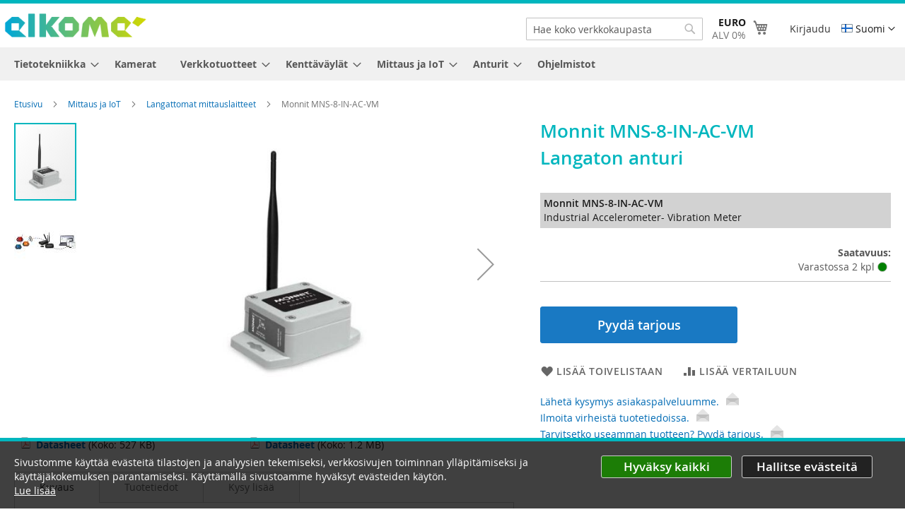

--- FILE ---
content_type: text/html; charset=UTF-8
request_url: https://shop.elkome.com/fi/mns-8-in-ac-vm-wireless-sensor
body_size: 24478
content:


<!doctype html>
<html lang="fi">
    <head prefix="og: http://ogp.me/ns# fb: http://ogp.me/ns/fb# product: http://ogp.me/ns/product#">
        <script>
    var LOCALE = 'fi\u002DFI';
    var BASE_URL = 'https\u003A\u002F\u002Fshop.elkome.com\u002Ffi\u002F';
    var require = {
        'baseUrl': 'https\u003A\u002F\u002Fshop.elkome.com\u002Fstatic\u002Fversion1765380237\u002Ffrontend\u002FElkome\u002Fluma_child\u002Ffi_FI'
    };</script>        <meta charset="utf-8"/>
<meta name="title" content="Monnit MNS-8-IN-AC-VM Langaton anturi"/>
<meta name="description" content="Industrial Accelerometer- Vibration Meter"/>
<meta name="robots" content="INDEX,FOLLOW"/>
<meta name="viewport" content="width=device-width, initial-scale=1"/>
<meta name="format-detection" content="telephone=no"/>
<title>Monnit MNS-8-IN-AC-VM Langaton anturi</title>
<link  rel="stylesheet" type="text/css"  media="all" href="https://shop.elkome.com/static/version1765380237/frontend/Elkome/luma_child/fi_FI/mage/calendar.css" />
<link  rel="stylesheet" type="text/css"  media="all" href="https://shop.elkome.com/static/version1765380237/frontend/Elkome/luma_child/fi_FI/css/styles-m.css" />
<link  rel="stylesheet" type="text/css"  media="all" href="https://shop.elkome.com/static/version1765380237/frontend/Elkome/luma_child/fi_FI/css/jet_custom.css" />
<link  rel="stylesheet" type="text/css"  media="all" href="https://shop.elkome.com/static/version1765380237/frontend/Elkome/luma_child/fi_FI/css/jet_newheader.css" />
<link  rel="stylesheet" type="text/css"  media="all" href="https://shop.elkome.com/static/version1765380237/frontend/Elkome/luma_child/fi_FI/Elkome_SubCategories/css/style.css" />
<link  rel="stylesheet" type="text/css"  media="all" href="https://shop.elkome.com/static/version1765380237/frontend/Elkome/luma_child/fi_FI/MageWorx_Downloads/attachment.css" />
<link  rel="stylesheet" type="text/css"  media="all" href="https://shop.elkome.com/static/version1765380237/frontend/Elkome/luma_child/fi_FI/mage/gallery/gallery.css" />
<link  rel="stylesheet" type="text/css"  media="all" href="https://shop.elkome.com/static/version1765380237/frontend/Elkome/luma_child/fi_FI/MageWorx_DynamicOptionsBase/styles.css" />
<link  rel="stylesheet" type="text/css"  media="all" href="https://shop.elkome.com/static/version1765380237/frontend/Elkome/luma_child/fi_FI/MageWorx_DynamicOptionsBase/css/jquery.qtip.css" />
<link  rel="stylesheet" type="text/css"  media="all" href="https://shop.elkome.com/static/version1765380237/frontend/Elkome/luma_child/fi_FI/MageWorx_OptionFeatures/css/swatches.css" />
<link  rel="stylesheet" type="text/css"  media="all" href="https://shop.elkome.com/static/version1765380237/frontend/Elkome/luma_child/fi_FI/MageWorx_OptionFeatures/css/jquery.qtip.css" />
<link  rel="stylesheet" type="text/css"  media="all" href="https://shop.elkome.com/static/version1765380237/frontend/Elkome/luma_child/fi_FI/MageWorx_OptionFeatures/css/style.css" />
<link  rel="stylesheet" type="text/css"  media="screen and (min-width: 768px)" href="https://shop.elkome.com/static/version1765380237/frontend/Elkome/luma_child/fi_FI/css/styles-l.css" />
<link  rel="stylesheet" type="text/css"  media="print" href="https://shop.elkome.com/static/version1765380237/frontend/Elkome/luma_child/fi_FI/css/print.css" />
<link  rel="stylesheet" type="text/css"  media="all" href="https://use.fontawesome.com/releases/v5.12.1/css/all.css" />
<script  type="text/javascript"  src="https://shop.elkome.com/static/version1765380237/frontend/Elkome/luma_child/fi_FI/requirejs/require.js"></script>
<script  type="text/javascript"  src="https://shop.elkome.com/static/version1765380237/frontend/Elkome/luma_child/fi_FI/mage/requirejs/mixins.js"></script>
<script  type="text/javascript"  src="https://shop.elkome.com/static/version1765380237/frontend/Elkome/luma_child/fi_FI/requirejs-config.js"></script>
<script  type="text/javascript"  src="https://shop.elkome.com/static/version1765380237/frontend/Elkome/luma_child/fi_FI/mage/polyfill.js"></script>
<script  type="text/javascript"  src="https://shop.elkome.com/static/version1765380237/frontend/Elkome/luma_child/fi_FI/Elkome_SubCategories/js/script.js"></script>
<script  type="text/javascript"  fetchpriority="low" src="https://shop.elkome.com/static/version1765380237/frontend/Elkome/luma_child/fi_FI/js/jet_custom.js"></script>
<script  type="text/javascript"  rel="preload" as="script" fetchpriority="high" src="https://shop.elkome.com/static/version1765380237/frontend/Elkome/luma_child/fi_FI/mage/menu.js"></script>
<link rel="preload" as="font" crossorigin="anonymous" href="https://shop.elkome.com/static/version1765380237/frontend/Elkome/luma_child/fi_FI/fonts/opensans/light/opensans-300.woff2" />
<link rel="preload" as="font" crossorigin="anonymous" href="https://shop.elkome.com/static/version1765380237/frontend/Elkome/luma_child/fi_FI/fonts/opensans/regular/opensans-400.woff2" />
<link rel="preload" as="font" crossorigin="anonymous" href="https://shop.elkome.com/static/version1765380237/frontend/Elkome/luma_child/fi_FI/fonts/opensans/semibold/opensans-600.woff2" />
<link rel="preload" as="font" crossorigin="anonymous" href="https://shop.elkome.com/static/version1765380237/frontend/Elkome/luma_child/fi_FI/fonts/opensans/bold/opensans-700.woff2" />
<link rel="preload" as="font" crossorigin="anonymous" href="https://shop.elkome.com/static/version1765380237/frontend/Elkome/luma_child/fi_FI/fonts/Luma-Icons.woff2" />
<link  rel="canonical" href="https://shop.elkome.com/fi/mns-8-in-ac-vm-wireless-sensor" />
<link  rel="icon" type="image/x-icon" href="https://shop.elkome.com/media/favicon/stores/2/favicon_128_white_circle_dark.png" />
<link  rel="shortcut icon" type="image/x-icon" href="https://shop.elkome.com/media/favicon/stores/2/favicon_128_white_circle_dark.png" />
<!-- Google site verification for Merchant Center -->
<meta name="google-site-verification" content="ouuIXG1-G27axEdLD3jNc7-pzz6ihXs6ZXYOGNXeH3I" />

<!-- Start of HubSpot Embed Code -->
<script type="text/javascript" id="hs-script-loader" async defer src="//js-eu1.hs-scripts.com/26727767.js"></script>
        <!-- BEGIN GOOGLE ANALYTICS CODE -->
<script type="text/x-magento-init">
{
    "*": {
        "Magento_GoogleAnalytics/js/google-analytics": {
            "isCookieRestrictionModeEnabled": 0,
            "currentWebsite": 1,
            "cookieName": "user_allowed_save_cookie",
            "ordersTrackingData": [],
            "pageTrackingData": {"optPageUrl":"","isAnonymizedIpActive":false,"accountId":"UA-44274538-5"}        }
    }
}
</script>
<!-- END GOOGLE ANALYTICS CODE -->
    <script type="text/x-magento-init">
        {
            "*": {
                "Magento_PageCache/js/form-key-provider": {
                    "isPaginationCacheEnabled":
                        0                }
            }
        }
    </script>

<meta property="og:type" content="product" />
<meta property="og:title"
      content="Industrial&#x20;Accelerometer-&#x20;Vibration&#x20;Meter" />
<meta property="og:image"
      content="https://shop.elkome.com/media/catalog/product/cache/d02d20fb9e48bd123ddfe5af54655627/m/n/mns-8-in-ac-gm_8.jpg" />
<meta property="og:description"
      content="Industrial&#x20;Accelerometer-&#x20;Vibration&#x20;Meter" />
<meta property="og:url" content="https://shop.elkome.com/fi/mns-8-in-ac-vm-wireless-sensor" />
    <meta property="product:price:amount" content="258"/>
    <meta property="product:price:currency"
      content="EUR"/>
    </head>
    <body data-container="body"
          data-mage-init='{"loaderAjax": {}, "loader": { "icon": "https://shop.elkome.com/static/version1765380237/frontend/Elkome/luma_child/fi_FI/images/loader-2.gif"}}'
        id="html-body" itemtype="http://schema.org/Product" itemscope="itemscope" class="catalog-product-view product-mns-8-in-ac-vm-wireless-sensor mst-nav__theme-magento-blank mst-nav__theme-magento-luma mst-nav__theme-elkome-luma-child page-layout-1column">
        
<script type="text/x-magento-init">
    {
        "*": {
            "Magento_PageBuilder/js/widget-initializer": {
                "config": {"[data-content-type=\"slider\"][data-appearance=\"default\"]":{"Magento_PageBuilder\/js\/content-type\/slider\/appearance\/default\/widget":false},"[data-content-type=\"map\"]":{"Magento_PageBuilder\/js\/content-type\/map\/appearance\/default\/widget":false},"[data-content-type=\"row\"]":{"Magento_PageBuilder\/js\/content-type\/row\/appearance\/default\/widget":false},"[data-content-type=\"tabs\"]":{"Magento_PageBuilder\/js\/content-type\/tabs\/appearance\/default\/widget":false},"[data-content-type=\"slide\"]":{"Magento_PageBuilder\/js\/content-type\/slide\/appearance\/default\/widget":{"buttonSelector":".pagebuilder-slide-button","showOverlay":"hover","dataRole":"slide"}},"[data-content-type=\"banner\"]":{"Magento_PageBuilder\/js\/content-type\/banner\/appearance\/default\/widget":{"buttonSelector":".pagebuilder-banner-button","showOverlay":"hover","dataRole":"banner"}},"[data-content-type=\"buttons\"]":{"Magento_PageBuilder\/js\/content-type\/buttons\/appearance\/inline\/widget":false},"[data-content-type=\"products\"][data-appearance=\"carousel\"]":{"Magento_PageBuilder\/js\/content-type\/products\/appearance\/carousel\/widget":false}},
                "breakpoints": {"desktop":{"label":"Desktop","stage":true,"default":true,"class":"desktop-switcher","icon":"Magento_PageBuilder::css\/images\/switcher\/switcher-desktop.svg","conditions":{"min-width":"1024px"},"options":{"products":{"default":{"slidesToShow":"5"}}}},"tablet":{"conditions":{"max-width":"1024px","min-width":"768px"},"options":{"products":{"default":{"slidesToShow":"4"},"continuous":{"slidesToShow":"3"}}}},"mobile":{"label":"Mobile","stage":true,"class":"mobile-switcher","icon":"Magento_PageBuilder::css\/images\/switcher\/switcher-mobile.svg","media":"only screen and (max-width: 768px)","conditions":{"max-width":"768px","min-width":"640px"},"options":{"products":{"default":{"slidesToShow":"3"}}}},"mobile-small":{"conditions":{"max-width":"640px"},"options":{"products":{"default":{"slidesToShow":"2"},"continuous":{"slidesToShow":"1"}}}}}            }
        }
    }
</script>

<div class="cookie-status-message" id="cookie-status">
    The store will not work correctly in the case when cookies are disabled.</div>
<script type="text&#x2F;javascript">document.querySelector("#cookie-status").style.display = "none";</script>
<script type="text/x-magento-init">
    {
        "*": {
            "cookieStatus": {}
        }
    }
</script>

<script type="text/x-magento-init">
    {
        "*": {
            "mage/cookies": {
                "expires": null,
                "path": "\u002F",
                "domain": ".shop.elkome.com",
                "secure": true,
                "lifetime": "259200"
            }
        }
    }
</script>
    <noscript>
        <div class="message global noscript">
            <div class="content">
                <p>
                    <strong>Näyttää siltä että JavaScript on pois käytöstä selaimessasi.</strong>
                    <span>
                        Taataksesi sivuston toimivuuden, varmistu että Javascript on käytössä selaimessasi.                    </span>
                </p>
            </div>
        </div>
    </noscript>

<script>
    window.cookiesConfig = window.cookiesConfig || {};
    window.cookiesConfig.secure = true;
</script><script>    require.config({
        map: {
            '*': {
                wysiwygAdapter: 'mage/adminhtml/wysiwyg/tiny_mce/tinymce5Adapter'
            }
        }
    });</script><script>    require.config({
        paths: {
            googleMaps: 'https\u003A\u002F\u002Fmaps.googleapis.com\u002Fmaps\u002Fapi\u002Fjs\u003Fv\u003D3\u0026key\u003D'
        },
        config: {
            'Magento_PageBuilder/js/utils/map': {
                style: '',
            },
            'Magento_PageBuilder/js/content-type/map/preview': {
                apiKey: '',
                apiKeyErrorMessage: 'You\u0020must\u0020provide\u0020a\u0020valid\u0020\u003Ca\u0020href\u003D\u0027https\u003A\u002F\u002Fshop.elkome.com\u002Ffi\u002Fadminhtml\u002Fsystem_config\u002Fedit\u002Fsection\u002Fcms\u002F\u0023cms_pagebuilder\u0027\u0020target\u003D\u0027_blank\u0027\u003EGoogle\u0020Maps\u0020API\u0020key\u003C\u002Fa\u003E\u0020to\u0020use\u0020a\u0020map.'
            },
            'Magento_PageBuilder/js/form/element/map': {
                apiKey: '',
                apiKeyErrorMessage: 'You\u0020must\u0020provide\u0020a\u0020valid\u0020\u003Ca\u0020href\u003D\u0027https\u003A\u002F\u002Fshop.elkome.com\u002Ffi\u002Fadminhtml\u002Fsystem_config\u002Fedit\u002Fsection\u002Fcms\u002F\u0023cms_pagebuilder\u0027\u0020target\u003D\u0027_blank\u0027\u003EGoogle\u0020Maps\u0020API\u0020key\u003C\u002Fa\u003E\u0020to\u0020use\u0020a\u0020map.'
            },
        }
    });</script><script>
    require.config({
        shim: {
            'Magento_PageBuilder/js/utils/map': {
                deps: ['googleMaps']
            }
        }
    });</script>
    <div id="jet-cookie-template" class="jet-cookie-template">
        <div id="jet-cookie-wrapper">
            
            <div id="jet-cookie-notice">
                <span class="cookietext">
                    Sivustomme käyttää evästeitä tilastojen ja analyysien tekemiseksi, verkkosivujen toiminnan ylläpitämiseksi ja käyttäjäkokemuksen parantamiseksi. Käyttämällä sivustoamme hyväksyt evästeiden käytön.                </span>
                <br />
                <span class="moreinfo">
                    <a href="https://elkome.com/tietosuojaseloste" class="cookiemoreinfolink" target="_blank" rel="noopener">
                        <span class="cookiemoreinfotext">
                            Lue lisää                        </span>
                    </a>
                </span>
            </div>
            
            <div id="jet-cookie-notice-buttons">
                <button id="cookieHideLink" class="jet-cookie-green">Hyväksy kaikki</button>
                <button id="cookieEditLink" class="jet-cookie-black">Hallitse evästeitä</button>
            </div>
        </div>
        <div id="jet-cookie-preferences">
            <div class="jet-cookie-preferences-module">
                <button id="jet-cookie-preferences-closeButton">✕</button>
                <div class="jet-cookie-preferences-module-content">
                    <div>
                        <h2>Hallitse evästeasetuksia</h2>
                    </div>
                    <div class="jet-cookie-preferences-module-content-full">
                        <p>
                            Evästeet ovat pieniä tekstitiedostoja, jotka on asetettu laitteellesi tietojen tallentamiseen, jotta verkkopalvelimet voivat käyttää niitä myöhemmin. Elkome ja yhteistyökumppanimme käyttävät evästeitä muistamaan asetuksesi ja valintasi, auttamaan sinua kirjautumaan sisään, näyttämään sinulle räätälöityjä mainoksia ja analysoimaan verkkosivustomme toimintaa. Lisätietoja on <a href="https://elkome.com/tietosuojaseloste" target="_blank" rel="noopener">Tietosuojaseloste&#8599;</a> sivulla.                        </p>
                        <div class="jet-cookie-preferences-module-content-full-wp">
                            <div class="jet-cookie-preferences-module-content-full-wp-single">
                                <h3>Pakolliset</h3>
                                <p>Käytämme pakollisia evästeitä välttämättömien verkkosivustotoimintojen suorittamiseen. Niitä käytetään esimerkiksi kirjautumiseen, kieliasetusten tallentamiseen, ostoskorikokemuksen kehittämiseen, suorituskyvyn parantamiseen, verkkopalvelinten välisen liikenteen reitittämiseen, näytön koon havaitsemiseen, sivun latausaikojen määrittämiseen, käyttökokemuksen parantamiseen ja käyttäjien määrän mittaamiseen. Nämä evästeet ovat välttämättömiä verkkosivustomme toimimiselle.</p>
                            </div>
                            <div class="jet-cookie-preferences-module-content-full-wp-single">
                                <h3>Tilastolliset</h3>
                                <p>Nämä evästeet keräävät tietoja siitä, miten käytät verkkosivustoa, kuten millä sivuilla vierailit ja mitä linkkejä painoit. Mitään näistä tiedoista ei voida käyttää tunnistamaan sinua. Kaikki tiedot on koottu nimettöminä. Niiden ainoa tarkoitus on parantaa verkkosivustojen toimintoja.</p>
                                <div>
                                    <div class="jet-cookie-preferences-module-content-full-wp-single-select jet-pointer">
                                        <input type="radio" id="jet_cookie_input_a1" name="jet_cookie_input_a" value="accept" class="jet-pointer">
                                        <label for="jet_cookie_input_a1" class="jet-pointer">Hyväksy</label>
                                    </div>
                                    <div class="jet-cookie-preferences-module-content-full-wp-single-select jet-pointer">
                                        <input type="radio" id="jet_cookie_input_a2" name="jet_cookie_input_a" value="reject" class="jet-pointer">
                                        <label for="jet_cookie_input_a2" class="jet-pointer">Hylkää</label>
                                    </div>
                                </div>
                            </div>
                            <div class="jet-cookie-preferences-module-content-full-wp-single">
                                <h3>Markkinointi</h3>
                                <p>Markkinointievästeet seuraavat verkkotoimintaasi auttaakseen mainostajia tarjoamaan osuvampaa mainontaa tai rajoittamaan mainoksen näyttökertojen määrää. Ne eivät tallenna suoraan henkilökohtaisia tietoja, vaan perustuvat selaimesi ja internetlaitteesi yksilölliseen tunnistamiseen. Jos et salli näitä evästeitä, saat vähemmän kohdennettua mainontaa.</p>
                                <div>
                                    <div class="jet-cookie-preferences-module-content-full-wp-single-select jet-pointer">
                                        <input type="radio" id="jet_cookie_input_b1" name="jet_cookie_input_b" value="accept" class="jet-pointer">
                                        <label for="jet_cookie_input_b1" class="jet-pointer">Hyväksy</label>
                                    </div>
                                    <div class="jet-cookie-preferences-module-content-full-wp-single-select jet-pointer">
                                        <input type="radio" id="jet_cookie_input_b2" name="jet_cookie_input_b" value="reject" class="jet-pointer">
                                        <label for="jet_cookie_input_b2" class="jet-pointer">Hylkää</label>
                                    </div>
                                </div>
                            </div>
                        </div>
                    </div>
                    <div class="jet-cookie-preferences-module-content-buttonsDiv">
                        <button class="jet-cookie-green" id="cookieAcceptAll">Hyväksy kaikki</button>
                        <button class="jet-cookie-black" id="cookieAcceptSelected">Hyväksy valitut</button>
                        <button class="jet-cookie-red" id="cookieRejectAll">Hylkää valinnaiset</button>
                    </div>
                </div>
            </div>
        </div>
    </div>
    
        <script type="text/javascript">
        require([
            'jquery',
            'mage/cookies'
        ], function ($) {
            $(document).ready(function () {
                var cookieLifeTime = 1095; // 3 years
                
                if ($.cookie('jet_cookie') == null) {
                    $('#jet-cookie-template').show();
                }
                
                $('#cookieHideLink').on('click', function (event) {
                    event.preventDefault();
                    $('#jet-cookie-template').hide();
                    $.cookieStorage.setExpires(cookieLifeTime).set('jet_cookie', 'true'); // Set Cookie Value for X days
                });
                
                $('#cookieEditLink').on('click', function (event) {
                    event.preventDefault();
                    $('#jet-cookie-preferences').show();
                });
                
                $('#cookieAcceptAll').on('click', function (event) {
                    event.preventDefault();
                    $('#jet-cookie-preferences').hide();
                    $('#jet-cookie-template').hide();
                    $.cookieStorage.setExpires(cookieLifeTime).set('jet_cookie', 'true');
                });
                
                $('#cookieAcceptSelected').on('click', function (event) {
                    event.preventDefault();
                    var statisticsChecked = $("#jet_cookie_input_a1").is(':checked');
                    var marketingChecked = $("#jet_cookie_input_b1").is(':checked');
                    
                    $('#jet-cookie-preferences').hide();
                    $('#jet-cookie-template').hide();
                    
                    if(statisticsChecked){
                        if(marketingChecked) {
                            $.cookieStorage.setExpires(cookieLifeTime).set('jet_cookie', 'true');
                        } else {
                            $.cookieStorage.setExpires(cookieLifeTime).set('jet_cookie', '2');
                        }
                    } else {
                        if(marketingChecked) {
                            $.cookieStorage.setExpires(cookieLifeTime).set('jet_cookie', '3');
                        } else {
                            $.cookieStorage.setExpires(cookieLifeTime).set('jet_cookie', '1');
                        }
                    }
                });
                
                $('#cookieRejectAll').on('click', function (event) {
                    event.preventDefault();
                    $('#jet-cookie-preferences').hide();
                    $('#jet-cookie-template').hide();
                    $.cookieStorage.setExpires(cookieLifeTime).set('jet_cookie', '1');
                });
                
                $('#jet-cookie-preferences-closeButton').on('click', function(event) {
                    $('#jet-cookie-preferences').hide();
                });
    
            });
        });
    </script>

    <script nonce="eDNrM2JvbWJscHRucXFrbHVhMWU1Z2MxYzlmMWk5Mzg=">
        require([
                'jquery',
                'Mirasvit_SearchAutocomplete/js/autocomplete',
                'Mirasvit_SearchAutocomplete/js/typeahead'
            ], function ($, autocomplete, typeahead) {
                const selector = 'input#search, input#mobile_search, .minisearch input[type="text"]';

                $(document).ready(function () {
                    $('#search_mini_form').prop("minSearchLength", 10000);

                    const $input = $(selector);

                    $input.each(function (index, searchInput) {
                                                new autocomplete($(searchInput)).init({"query":"","priceFormat":{"pattern":"%s\u00a0\u20ac","precision":2,"requiredPrecision":2,"decimalSymbol":",","groupSymbol":"\u00a0","groupLength":3,"integerRequired":false},"minSearchLength":3,"url":"https:\/\/shop.elkome.com\/fi\/searchautocomplete\/ajax\/suggest\/","storeId":"2","delay":300,"isAjaxCartButton":false,"isShowCartButton":false,"isShowImage":true,"isShowPrice":true,"isShowSku":true,"isShowRating":false,"isShowDescription":true,"isShowStockStatus":false,"layout":"1column","popularTitle":"Suosittuja hakuja","popularSearches":["Teollisuustietokone","Kosketusn\u00e4ytt\u00f6","Videosein\u00e4","Et\u00e4yhteys","Mobiilireititin","Mittausj\u00e4rjestelm\u00e4","Dataloggeri","LoRaWAN","OPC UA","Profinet","Modbus"],"isTypeaheadEnabled":false,"typeaheadUrl":"https:\/\/shop.elkome.com\/fi\/searchautocomplete\/ajax\/typeahead\/","minSuggestLength":2,"currency":"EUR","limit":48,"customerGroupId":0,"filterPosition":"disable"});
                    });
                });
            }
        );
    </script>

    
<script id="searchAutocompletePlaceholder" type="text/x-custom-template">
    <div class="mst-searchautocomplete__autocomplete">
        <div class="mst-searchautocomplete__spinner">
            <div class="spinner-item spinner-item-1"></div>
            <div class="spinner-item spinner-item-2"></div>
            <div class="spinner-item spinner-item-3"></div>
            <div class="spinner-item spinner-item-4"></div>
        </div>

        <div class="mst-searchautocomplete__close">&times;</div>
    </div>
</script>

<script id="searchAutocompleteWrapper" type="text/x-custom-template">
    <div class="mst-searchautocomplete__wrapper">
        <div data-bind="visible: result().noResults == false">
            <div data-bind="foreach: { data: result().indexes, as: 'index' }">
                <div data-bind="visible: index.totalItems, attr: {class: 'mst-searchautocomplete__index ' + index.identifier}">
                    <div class="mst-searchautocomplete__index-title">
                        <span data-bind="text: index.title"></span>
                        <span data-bind="visible: index.isShowTotals">
                            (<span data-bind="text: index.totalItems"></span>)
                        </span>
                    </div>

                    <ul data-bind="foreach: { data: index.items, as: 'item' }">
                        <li data-bind="
                            template: { name: index.identifier, data: item },
                            attr: {class: 'mst-searchautocomplete__item ' + index.identifier},
                            event: { mouseover: $parents[1].onMouseOver, mouseout: $parents[1].onMouseOut, mousedown: $parents[1].onClick },
                            css: {_active: $data.isActive}">
                        </li>
                    </ul>
                </div>
            </div>

            <div class="mst-searchautocomplete__show-all" data-bind="visible: result().urlAll && result().totalItems > 0">
                <a data-bind="attr: { href: result().urlAll }">
                    <span data-bind="text: result().textAll"></span>
                </a>
            </div>
        </div>

        <div class="mst-searchautocomplete__empty-result" data-bind="visible: result().noResults == true && !loading()">
            <span data-bind="text: result().textEmpty"></span>
        </div>
    </div>
</script>

<script id="popular" type="text/x-custom-template">
    <a class="title" data-bind="text: query"></a>
</script>

<script id="magento_search_query" type="text/x-custom-template">
    <a class="title" data-bind="text: query_text, attr: {href: url}, highlight"></a> <span class="num_results" data-bind="text: num_results"></span>
</script>

<script id="magento_catalog_product" type="text/x-custom-template">
    <!-- ko if: (imageUrl && $parents[2].config.isShowImage) -->
    <a rel="noreferrer" data-bind="attr: {href: url}">
        <div class="mst-product-image-wrapper"><img data-bind="attr: {src: imageUrl}"/></div>
    </a>
    <!-- /ko -->

    <div class="meta">
        <div class="title">
                        <a rel="noreferrer" data-bind="attr: {href: url}">
                <!-- ko if: manufacturer -->
                <span class="manufacturer" data-bind="text: manufacturer, highlight"></span>
                <!-- /ko -->
                <!-- ko if: (sku && $parents[2].config.isShowSku) -->
                <span class="sku" data-bind="text: sku, highlight"></span>
                <!-- /ko -->
            </a>
            
            <div class="name" data-bind="text: name, highlight"></div>
                    </div>

        <!-- ko if: (description && $parents[2].config.isShowDescription) -->
        <div class="description" data-bind="text: description, highlight"></div>
        <!-- /ko -->

        <!-- ko if: (rating && $parents[2].config.isShowRating) -->
        <div>
            <div class="rating-summary">
                <div class="rating-result">
                    <span data-bind="style: { width: rating + '%' }"></span>
                </div>
            </div>
        </div>
        <!-- /ko -->

        <!-- ko if: (stockStatus && $parents[2].config.isShowStockStatus) -->
        <span class="stock_status" data-bind="text: stockStatus, processStockStatus"></span>
        <!-- /ko -->

        <!-- ko if: (addToCartUrl && $parents[2].config.isShowCartButton) -->
        <div class="to-cart">
            <a class="action primary mst__add_to_cart" data-bind="attr: { _href: addToCartUrl }">
                <span>Add To Cart</span>
            </a>
        </div>
        <!-- /ko -->
    </div>

    <!-- ko if: (price && $parents[2].config.isShowPrice && !ask_offer) -->
    <div class="store">
        <div data-bind="html: price" class="price"></div>
    </div>
    <!-- /ko -->
</script>

<script id="magento_catalog_categoryproduct" type="text/x-custom-template">
    <a class="title" data-bind="text: name, attr: {href: url}, highlight"></a>
</script>

<script id="magento_catalog_category" type="text/x-custom-template">
    <a class="title" data-bind="text: name, attr: {href: url}, highlight"></a>
</script>

<script id="magento_cms_page" type="text/x-custom-template">
    <a class="title" data-bind="text: name, attr: {href: url}, highlight"></a>
</script>

<script id="magento_catalog_attribute" type="text/x-custom-template">
    <a class="title" data-bind="text: name, attr: {href: url}, highlight"></a>
</script>

<script id="magento_catalog_attribute_2" type="text/x-custom-template">
    <a class="title" data-bind="text: name, attr: {href: url}, highlight"></a>
</script>

<script id="magento_catalog_attribute_3" type="text/x-custom-template">
    <a class="title" data-bind="text: name, attr: {href: url}, highlight"></a>
</script>

<script id="magento_catalog_attribute_4" type="text/x-custom-template">
    <a class="title" data-bind="text: name, attr: {href: url}, highlight"></a>
</script>

<script id="magento_catalog_attribute_5" type="text/x-custom-template">
    <a class="title" data-bind="text: name, attr: {href: url}, highlight"></a>
</script>

<script id="mirasvit_kb_article" type="text/x-custom-template">
    <a class="title" data-bind="text: name, attr: {href: url}, highlight"></a>
</script>

<script id="external_wordpress_post" type="text/x-custom-template">
    <a class="title" data-bind="text: name, attr: {href: url}, highlight"></a>
</script>

<script id="amasty_blog_post" type="text/x-custom-template">
    <a class="title" data-bind="text: name, attr: {href: url}, highlight"></a>
</script>

<script id="amasty_faq_question" type="text/x-custom-template">
    <a class="title" data-bind="text: name, attr: {href: url}, highlight"></a>
</script>

<script id="magefan_blog_post" type="text/x-custom-template">
    <a class="title" data-bind="text: name, attr: {href: url}, highlight"></a>
</script>

<script id="mageplaza_blog_post" type="text/x-custom-template">
    <a class="title" data-bind="text: name, attr: {href: url}, highlight"></a>
</script>

<script id="aheadworks_blog_post" type="text/x-custom-template">
    <a class="title" data-bind="text: name, attr: {href: url}, highlight"></a>
</script>

<script id="mirasvit_blog_post" type="text/x-custom-template">
    <a class="title" data-bind="text: name, attr: {href: url}, highlight"></a>
</script>

<script id="mirasvit_gry_registry" type="text/x-custom-template">
    <a class="title" data-bind="text: title, attr: {href: url}, highlight"></a>
    <p data-bind="text: name, highlight"></p>
</script>

<script id="ves_blog_post" type="text/x-custom-template">
    <a class="title" data-bind="text: name, attr: {href: url}, highlight"></a>
</script>

<script id="fishpig_glossary_word" type="text/x-custom-template">
    <a class="title" data-bind="text: name, attr: {href: url}, highlight"></a>
</script>

<script id="blackbird_contentmanager_content" type="text/x-custom-template">
    <a class="title" data-bind="text: name, attr: {href: url}, highlight"></a>
</script>

<script id="mirasvit_brand_page" type="text/x-custom-template">
    <a class="title" data-bind="text: name, attr: {href: url}, highlight"></a>
</script>

    <style nonce="eDNrM2JvbWJscHRucXFrbHVhMWU1Z2MxYzlmMWk5Mzg=">.mst-searchautocomplete__item.magento_catalog_product .title .sku,  .mst-searchautocomplete__item.magento_catalog_product .title .manufacturer {
    font-weight: bold;
    color: var(--elkomeTurquoise);
}
.mst-searchautocomplete__highlight {
    background: #ffff00;
    font-weight: unset;
    color: unset;
}
.mst-searchautocomplete__autocomplete {
    border-top-color: var(--elkomeTurquoise);
}
.mst-searchautocomplete__item.magento_catalog_product .description {
    height: unset;
    display: -webkit-box;
    -webkit-box-orient: vertical;
    -moz-box-orient: vertical;
    -ms-box-orient: vertical;
    box-orient: vertical;
    -webkit-line-clamp: 3;
    -moz-line-clamp: 3;
    -ms-line-clamp: 3;
    line-clamp: 3;
}

@media screen and (min-width: 768px) {
    .mst-searchautocomplete__autocomplete {
        min-width: 440px;
    }
}

@media screen and (min-width: 850px) {
    .mst-searchautocomplete__autocomplete {
        min-width: 520px;
    }
}

.mst-nav__label .mst-nav__label-item._mode-checkbox input[type=&quot;checkbox&quot;]:checked:before, .mst-nav__label .mst-nav__label-item._mode-checkbox input[type=&quot;checkbox&quot;][checked=true]:before {
    background: var(--elkomeTurquoise);
    width: 0.65em;
    height: 0.65em;
    margin: 0.1em;
}

.mst-nav__sizeLimiter {
    display: block;
    margin-bottom: 5px;
}

.mst-searchautocomplete__autocomplete .mst-searchautocomplete__show-all {
    position: relative;
}</style>
<div class="widget block block-static-block">
    </div>
<div class="page-wrapper"><header class="page-header"><div class="header content"><span data-action="toggle-nav" class="action nav-toggle"><span>Toggle Nav</span></span>
<a
    class="logo"
    href="https://shop.elkome.com/fi/"
    title="Elkome&#x20;Oy"
    aria-label="store logo">
    <img src="https://shop.elkome.com/media/logo/stores/2/Elkome_logo_RGB_550x135.png"
         title="Elkome&#x20;Oy"
         alt="Elkome&#x20;Oy"
            width="220"            height="54"    />
</a>
            <div class="switcher language switcher-language" data-ui-id="language-switcher" id="switcher-language">
        <strong class="label switcher-label"><span>Kieli/Language</span></strong>
        <div class="actions dropdown options switcher-options">
            <div class="action toggle switcher-trigger"
                 id="switcher-language-trigger"
                 data-mage-init='{"dropdown":{}}'
                 data-toggle="dropdown"
                 data-trigger-keypress-button="true">
                <!-- Debug 0-03 -->
                <div class="jet-add-flag">
                                            <img class="jet-flags" src="/pub/media/flags/fi.png" max-width="16" max-height="12" alt="fi-flag">
                                    </div>
                <strong class="view-fi">
                    <span>Suomi</span>
                </strong>
            </div>
            <ul class="dropdown switcher-dropdown"
                data-target="dropdown">
                                                                                                <li class="view-en switcher-option">
                            <a href="https://shop.elkome.com/fi/stores/store/redirect/___store/en/___from_store/fi/uenc/aHR0cHM6Ly9zaG9wLmVsa29tZS5jb20vZW4vbW5zLTgtaW4tYWMtdm0td2lyZWxlc3Mtc2Vuc29y/">
                                <div class="jet-add-flag">
                                                                            <img class="jet-flags" src="/pub/media/flags/en.png" max-width="16" max-height="12" alt="en-flag">
                                                                    </div>
                                English                            </a>
                        </li>
                                                </ul>
        </div>
    </div>
<ul class="header links">    <li class="greet welcome" data-bind="scope: 'customer'">
        <!-- ko if: customer().fullname  -->
        <span class="logged-in"
              data-bind="text: new String('%1').replace('%1', customer().fullname)">
        </span>
        <!-- /ko -->
        <!-- ko ifnot: customer().fullname  -->
        <span class="not-logged-in"
              data-bind='html:""'></span>
                <!-- /ko -->
    </li>
    <script type="text/x-magento-init">
    {
        "*": {
            "Magento_Ui/js/core/app": {
                "components": {
                    "customer": {
                        "component": "Magento_Customer/js/view/customer"
                    }
                }
            }
        }
    }
    </script>

<!-- Google Tag Manager -->
<script>(function(w,d,s,l,i){w[l]=w[l]||[];w[l].push({'gtm.start':
new Date().getTime(),event:'gtm.js'});var f=d.getElementsByTagName(s)[0],
j=d.createElement(s),dl=l!='dataLayer'?'&l='+l:'';j.async=true;j.src=
'https://www.googletagmanager.com/gtm.js?id='+i+dl;f.parentNode.insertBefore(j,f);
})(window,document,'script','dataLayer','GTM-598H782');</script>
<!-- End Google Tag Manager --><li class="link authorization-link" data-label="tai">
    <a href="https://shop.elkome.com/fi/customer/account/login/referer/aHR0cHM6Ly9zaG9wLmVsa29tZS5jb20vZmkvbW5zLTgtaW4tYWMtdm0td2lyZWxlc3Mtc2Vuc29y/"        >Kirjaudu</a>
</li>
</ul>
<div data-block="minicart" class="minicart-wrapper">
    <a class="action showcart" href="https://shop.elkome.com/fi/checkout/cart/"
       data-bind="scope: 'minicart_content'">
        <span class="text">Ostoskori</span>
        <span class="counter qty empty"
              data-bind="css: { empty: !!getCartParam('summary_count') == false && !isLoading() },
               blockLoader: isLoading">
            <span class="counter-number">
                <!-- ko if: getCartParam('summary_count') -->
                <!-- ko text: getCartParam('summary_count').toLocaleString(window.LOCALE) --><!-- /ko -->
                <!-- /ko -->
            </span>
            <span class="counter-label">
            <!-- ko if: getCartParam('summary_count') -->
                <!-- ko text: getCartParam('summary_count').toLocaleString(window.LOCALE) --><!-- /ko -->
                <!-- ko i18n: 'items' --><!-- /ko -->
            <!-- /ko -->
            </span>
        </span>
    </a>
    
    <div class="jet_minicart_addon">
        <div class="jet_minicart_addon_upper">
            <span>EURO</span>
        </div>
        <div class="jet_minicart_addon_lower">
            <span>ALV 0%</span>
        </div>
    </div>
    
            <div class="block block-minicart"
             data-role="dropdownDialog"
             data-mage-init='{"dropdownDialog":{
                "appendTo":"[data-block=minicart]",
                "triggerTarget":".showcart",
                "timeout": "2000",
                "closeOnMouseLeave": false,
                "closeOnEscape": true,
                "triggerClass":"active",
                "parentClass":"active",
                "buttons":[]}}'>
            <div id="minicart-content-wrapper" data-bind="scope: 'minicart_content'">
                <!-- ko template: getTemplate() --><!-- /ko -->
            </div>
                    </div>
        <script>window.checkout = {"shoppingCartUrl":"https:\/\/shop.elkome.com\/fi\/checkout\/cart\/","checkoutUrl":"https:\/\/shop.elkome.com\/fi\/checkout\/","updateItemQtyUrl":"https:\/\/shop.elkome.com\/fi\/checkout\/sidebar\/updateItemQty\/","removeItemUrl":"https:\/\/shop.elkome.com\/fi\/checkout\/sidebar\/removeItem\/","imageTemplate":"Magento_Catalog\/product\/image_with_borders","baseUrl":"https:\/\/shop.elkome.com\/fi\/","minicartMaxItemsVisible":5,"websiteId":"1","maxItemsToDisplay":10,"storeId":"2","storeGroupId":"1","customerLoginUrl":"https:\/\/shop.elkome.com\/fi\/customer\/account\/login\/referer\/aHR0cHM6Ly9zaG9wLmVsa29tZS5jb20vZmkvbW5zLTgtaW4tYWMtdm0td2lyZWxlc3Mtc2Vuc29y\/","isRedirectRequired":false,"autocomplete":"off","agreementIds":["4"],"captcha":{"user_login":{"isCaseSensitive":false,"imageHeight":50,"imageSrc":"","refreshUrl":"https:\/\/shop.elkome.com\/fi\/captcha\/refresh\/","isRequired":false,"timestamp":1768534470}}}</script>    <script type="text/x-magento-init">
    {
        "[data-block='minicart']": {
            "Magento_Ui/js/core/app": {"components":{"minicart_content":{"children":{"subtotal.container":{"children":{"subtotal":{"children":{"subtotal.totals":{"config":{"display_cart_subtotal_incl_tax":0,"display_cart_subtotal_excl_tax":1,"template":"Magento_Tax\/checkout\/minicart\/subtotal\/totals"},"children":{"subtotal.totals.msrp":{"component":"Magento_Msrp\/js\/view\/checkout\/minicart\/subtotal\/totals","config":{"displayArea":"minicart-subtotal-hidden","template":"Magento_Msrp\/checkout\/minicart\/subtotal\/totals"}}},"component":"Magento_Tax\/js\/view\/checkout\/minicart\/subtotal\/totals"}},"component":"uiComponent","config":{"template":"Magento_Checkout\/minicart\/subtotal"}}},"component":"uiComponent","config":{"displayArea":"subtotalContainer"}},"item.renderer":{"component":"Magento_Checkout\/js\/view\/cart-item-renderer","config":{"displayArea":"defaultRenderer","template":"Magento_Checkout\/minicart\/item\/default"},"children":{"item.image":{"component":"Magento_Catalog\/js\/view\/image","config":{"template":"Magento_Catalog\/product\/image","displayArea":"itemImage"}},"checkout.cart.item.price.sidebar":{"component":"uiComponent","config":{"template":"Magento_Checkout\/minicart\/item\/price","displayArea":"priceSidebar"}}}},"extra_info":{"component":"uiComponent","config":{"displayArea":"extraInfo"}},"promotion":{"component":"uiComponent","config":{"displayArea":"promotion"}}},"config":{"itemRenderer":{"default":"defaultRenderer","simple":"defaultRenderer","virtual":"defaultRenderer"},"template":"Magento_Checkout\/minicart\/content"},"component":"Magento_Checkout\/js\/view\/minicart"}},"types":[]}        },
        "*": {
            "Magento_Ui/js/block-loader": "https\u003A\u002F\u002Fshop.elkome.com\u002Fstatic\u002Fversion1765380237\u002Ffrontend\u002FElkome\u002Fluma_child\u002Ffi_FI\u002Fimages\u002Floader\u002D1.gif"
        }
    }
    </script>
</div>
<div class="block block-search">
    <div class="block block-title"><strong>Haku</strong></div>
    <div class="block block-content">
        <form class="form minisearch" id="search_mini_form"
              action="https://shop.elkome.com/fi/catalogsearch/result/" method="get">
                        <div class="field search">
                <label class="label" for="search" data-role="minisearch-label">
                    <span>Haku</span>
                </label>
                <div class="control">
                    <input id="search"
                           data-mage-init='{
                            "quickSearch": {
                                "formSelector": "#search_mini_form",
                                "url": "",
                                "destinationSelector": "#search_autocomplete",
                                "minSearchLength": "3"
                            }
                        }'
                           type="text"
                           name="q"
                           value=""
                           placeholder="Hae&#x20;koko&#x20;verkkokaupasta"
                           class="input-text"
                           maxlength="128"
                           role="combobox"
                           aria-haspopup="false"
                           aria-autocomplete="both"
                           autocomplete="off"
                           aria-expanded="false"/>
                    <div id="search_autocomplete" class="search-autocomplete"></div>
                    <div class="nested">
    <a class="action advanced" href="https://shop.elkome.com/fi/catalogsearch/advanced/" data-action="advanced-search">
        Tarkennettu haku    </a>
</div>
                </div>
            </div>
            <div class="actions">
                <button type="submit"
                        title="Haku"
                        class="action search"
                        aria-label="Search"
                >
                    <span>Haku</span>
                </button>
            </div>
        </form>
    </div>
</div>
<ul class="compare wrapper"><li class="item link compare" data-bind="scope: 'compareProducts'" data-role="compare-products-link">
    <a class="action compare no-display" title="Tuotevertailu"
       data-bind="attr: {'href': compareProducts().listUrl}, css: {'no-display': !compareProducts().count}"
    >
        Tuotevertailu        <span class="counter qty" data-bind="text: compareProducts().countCaption"></span>
    </a>
</li>
<script type="text/x-magento-init">
{"[data-role=compare-products-link]": {"Magento_Ui/js/core/app": {"components":{"compareProducts":{"component":"Magento_Catalog\/js\/view\/compare-products"}}}}}
</script>
</ul></div></header>    <div class="sections nav-sections">
                <div class="section-items nav-sections-items"
             data-mage-init='{"tabs":{"openedState":"active"}}'>
                                            <div class="section-item-title nav-sections-item-title"
                     data-role="collapsible">
                    <a class="nav-sections-item-switch"
                       data-toggle="switch" href="#store.menu">
                        Valikko                    </a>
                </div>
                <div class="section-item-content nav-sections-item-content"
                     id="store.menu"
                     data-role="content">
                    
<nav class="navigation" data-action="navigation">
    <ul data-mage-init='{"menu":{"responsive":true, "expanded":true, "position":{"my":"left top","at":"left bottom"}}}'>
        <li  class="level0 nav-1 category-item first level-top parent"><a href="https://shop.elkome.com/fi/teollisuuden-tietotekniikka"  class="level-top" ><span>Tietotekniikka</span></a><ul class="level0 submenu"><li  class="level1 nav-1-1 category-item first"><a href="https://shop.elkome.com/fi/tietotekniikka/teollisuustietokoneet" ><span>Tietokoneet</span></a></li><li  class="level1 nav-1-2 category-item"><a href="https://shop.elkome.com/fi/teollisuuden-tietotekniikka/kosketusnaytot-teollisuusmonitorit" ><span>Näytöt</span></a></li><li  class="level1 nav-1-3 category-item"><a href="https://shop.elkome.com/fi/teollisuuden-tietotekniikka/all-in-one-pc" ><span>All-in-One PC</span></a></li><li  class="level1 nav-1-4 category-item"><a href="https://shop.elkome.com/fi/teollisuuden-tietotekniikka/tablet-pc-kasipaatteet" ><span>Tabletit ja PDA-laitteet</span></a></li><li  class="level1 nav-1-5 category-item"><a href="https://shop.elkome.com/fi/teollisuuden-tietotekniikka/kannettavat-tietokoneet" ><span>Kannettavat tietokoneet</span></a></li><li  class="level1 nav-1-6 category-item"><a href="https://shop.elkome.com/fi/tietotekniikka/komponentit" ><span>Komponentit</span></a></li><li  class="level1 nav-1-7 category-item"><a href="https://shop.elkome.com/fi/teollisuuden-tietotekniikka/rfid-ja-viivakoodi" ><span>RFID ja viivakoodi</span></a></li><li  class="level1 nav-1-8 category-item"><a href="https://shop.elkome.com/fi/tietotekniikka/asennustelineet-ja-kaapit" ><span>Asennustelineet ja -kaapit</span></a></li><li  class="level1 nav-1-9 category-item last"><a href="https://shop.elkome.com/fi/teollisuuden-tietotekniikka/nappaimistot-ja-hiiret" ><span>Näppäimistöt ja hiiret</span></a></li></ul></li><li  class="level0 nav-2 category-item level-top"><a href="https://shop.elkome.com/fi/alykamerat-ja-vision-ai"  class="level-top" ><span>Kamerat</span></a></li><li  class="level0 nav-3 category-item level-top parent"><a href="https://shop.elkome.com/fi/verkkotuotteet"  class="level-top" ><span>Verkkotuotteet</span></a><ul class="level0 submenu"><li  class="level1 nav-3-1 category-item first"><a href="https://shop.elkome.com/fi/verkkotuotteet/kytkimet-ja-kuitumuuntimet" ><span>Kytkimet ja kuitumuuntimet</span></a></li><li  class="level1 nav-3-2 category-item"><a href="https://shop.elkome.com/fi/verkkotuotteet/etayhteydet" ><span>Etäyhteydet</span></a></li><li  class="level1 nav-3-3 category-item"><a href="https://shop.elkome.com/fi/verkkotuotteet/mobiilireitittimet" ><span>Reitittimet</span></a></li><li  class="level1 nav-3-4 category-item"><a href="https://shop.elkome.com/fi/verkkotuotteet/wlan-tukiasemat" ><span>WLAN-tuotteet</span></a></li><li  class="level1 nav-3-5 category-item"><a href="https://shop.elkome.com/fi/verkkotuotteet/antennit" ><span>Antennit</span></a></li><li  class="level1 nav-3-6 category-item last"><a href="https://shop.elkome.com/fi/verkkotuotteet/verkkoanalysaattorit" ><span>Verkkoanalysaattorit</span></a></li></ul></li><li  class="level0 nav-4 category-item level-top parent"><a href="https://shop.elkome.com/fi/kenttavaylat"  class="level-top" ><span>Kenttäväylät</span></a><ul class="level0 submenu"><li  class="level1 nav-4-1 category-item first"><a href="https://shop.elkome.com/fi/kenttavaylat/vaylakortit" ><span>Väyläkortit</span></a></li><li  class="level1 nav-4-2 category-item last"><a href="https://shop.elkome.com/fi/kenttavaylat/vaylamuuntimet" ><span>Väylämuuntimet</span></a></li></ul></li><li  class="level0 nav-5 category-item level-top parent"><a href="https://shop.elkome.com/fi/mittaus-ja-iot"  class="level-top" ><span>Mittaus ja IoT</span></a><ul class="level0 submenu"><li  class="level1 nav-5-1 category-item first"><a href="https://shop.elkome.com/fi/mittaus-ja-iot/langattomat-mittauslaitteet" ><span>Langattomat mittauslaitteet</span></a></li><li  class="level1 nav-5-2 category-item"><a href="https://shop.elkome.com/fi/mittaus-ja-iot/mittauslaitteet" ><span>Mittauslaitteet</span></a></li><li  class="level1 nav-5-3 category-item"><a href="https://shop.elkome.com/fi/mittaus-ja-iot/mittaus-ja-io-kortit" ><span>Mittaus- ja IO-kortit</span></a></li><li  class="level1 nav-5-4 category-item"><a href="https://shop.elkome.com/fi/mittaus-ja-iot/dataloggerit" ><span>Dataloggerit</span></a></li><li  class="level1 nav-5-5 category-item last"><a href="https://shop.elkome.com/fi/mittaus-ja-iot/kunnonvalvonta" ><span>Kunnonvalvonta</span></a></li></ul></li><li  class="level0 nav-6 category-item level-top parent"><a href="https://shop.elkome.com/fi/anturit"  class="level-top" ><span>Anturit</span></a><ul class="level0 submenu"><li  class="level1 nav-6-1 category-item first"><a href="https://shop.elkome.com/fi/anturit/etaisyysanturit" ><span>Etäisyysanturit</span></a></li><li  class="level1 nav-6-2 category-item"><a href="https://shop.elkome.com/fi/anturit/geotekniset-anturit" ><span>Geotekniset anturit</span></a></li><li  class="level1 nav-6-3 category-item"><a href="https://shop.elkome.com/fi/anturit/kiihtyvyysanturit-varahtelyanturit" ><span>Kiihtyvyysanturit</span></a></li><li  class="level1 nav-6-4 category-item"><a href="https://shop.elkome.com/fi/anturit/kallistuskulma-anturit" ><span>Kulma-anturit</span></a></li><li  class="level1 nav-6-5 category-item"><a href="https://shop.elkome.com/fi/anturit/lvdt-anturit" ><span>LVDT ja siirtymäanturit</span></a></li><li  class="level1 nav-6-6 category-item"><a href="https://shop.elkome.com/fi/anturit/lampotila-anturit" ><span>Lämpötila-anturit</span></a></li><li  class="level1 nav-6-7 category-item"><a href="https://shop.elkome.com/fi/anturit/mikrofonit" ><span>Mikrofonit</span></a></li><li  class="level1 nav-6-8 category-item"><a href="https://shop.elkome.com/fi/anturit/nopeusanturit" ><span>Nopeusanturit</span></a></li><li  class="level1 nav-6-9 category-item"><a href="https://shop.elkome.com/fi/anturit/paineanturit" ><span>Paineanturit</span></a></li><li  class="level1 nav-6-10 category-item"><a href="https://shop.elkome.com/fi/anturit/pyrometrit" ><span>Pyrometrit</span></a></li><li  class="level1 nav-6-11 category-item"><a href="https://shop.elkome.com/fi/anturit/pyorimisnopeusanturit" ><span>Pyörimisnopeusanturit</span></a></li><li  class="level1 nav-6-12 category-item"><a href="https://shop.elkome.com/fi/anturit/signaalinmuokkaus-ja-vahvistus" ><span>Signaalinmuokkaus ja vahvistus</span></a></li><li  class="level1 nav-6-13 category-item"><a href="https://shop.elkome.com/fi/anturit/venymaliuskat" ><span>Venymäliuskat</span></a></li><li  class="level1 nav-6-14 category-item"><a href="https://shop.elkome.com/fi/anturit/voima-auturit-ja-vaantomomenttianturit" ><span>Voima ja momenttianturit</span></a></li><li  class="level1 nav-6-15 category-item"><a href="https://shop.elkome.com/fi/anturit/varianturit" ><span>Värianturit</span></a></li><li  class="level1 nav-6-16 category-item"><a href="https://shop.elkome.com/fi/anturit/varahtelykytkimet" ><span>Värähtelykytkimet</span></a></li><li  class="level1 nav-6-17 category-item last"><a href="https://shop.elkome.com/fi/anturit/anturit-kaapelit-ja-tarvikkeet" ><span>Anturikaapelit ja -tarvikkeet</span></a></li></ul></li><li  class="level0 nav-7 category-item last level-top"><a href="https://shop.elkome.com/fi/valmisohjelmistot"  class="level-top" ><span>Ohjelmistot</span></a></li>            </ul>
</nav>
                </div>
                                            <div class="section-item-title nav-sections-item-title"
                     data-role="collapsible">
                    <a class="nav-sections-item-switch"
                       data-toggle="switch" href="#store.links">
                        Tili                    </a>
                </div>
                <div class="section-item-content nav-sections-item-content"
                     id="store.links"
                     data-role="content">
                    <!-- Account links -->                </div>
                                            <div class="section-item-title nav-sections-item-title"
                     data-role="collapsible">
                    <a class="nav-sections-item-switch"
                       data-toggle="switch" href="#store.settings">
                        Asetukset                    </a>
                </div>
                <div class="section-item-content nav-sections-item-content"
                     id="store.settings"
                     data-role="content">
                                <div class="switcher language switcher-language" data-ui-id="language-switcher" id="switcher-language-nav">
        <strong class="label switcher-label"><span>Kieli/Language</span></strong>
        <div class="actions dropdown options switcher-options">
            <div class="action toggle switcher-trigger"
                 id="switcher-language-trigger-nav"
                 data-mage-init='{"dropdown":{}}'
                 data-toggle="dropdown"
                 data-trigger-keypress-button="true">
                <!-- Debug 0-03 -->
                <div class="jet-add-flag">
                                            <img class="jet-flags" src="/pub/media/flags/fi.png" max-width="16" max-height="12" alt="fi-flag">
                                    </div>
                <strong class="view-fi">
                    <span>Suomi</span>
                </strong>
            </div>
            <ul class="dropdown switcher-dropdown"
                data-target="dropdown">
                                                                                                <li class="view-en switcher-option">
                            <a href="https://shop.elkome.com/fi/stores/store/redirect/___store/en/___from_store/fi/uenc/aHR0cHM6Ly9zaG9wLmVsa29tZS5jb20vZW4vbW5zLTgtaW4tYWMtdm0td2lyZWxlc3Mtc2Vuc29y/">
                                <div class="jet-add-flag">
                                                                            <img class="jet-flags" src="/pub/media/flags/en.png" max-width="16" max-height="12" alt="en-flag">
                                                                    </div>
                                English                            </a>
                        </li>
                                                </ul>
        </div>
    </div>
                </div>
                    </div>
    </div>
    <div class="breadcrumbs" role="navigation" aria-label="breadcrumbs">
        <ul class="items">
        
            
            <li class="item home">
                
                                <a href="https://shop.elkome.com/fi/"
                       title="Siirry etusivulle">
                    Etusivu                    </a>
                            </li>
        
            
            <li class="item category38">
                
                                <a href="https://shop.elkome.com/fi/mittaus-ja-iot"
                       title="">
                    Mittaus ja IoT                    </a>
                            </li>
        
            
            <li class="item category39">
                
                                <a href="https://shop.elkome.com/fi/mittaus-ja-iot/langattomat-mittauslaitteet"
                       title="">
                    Langattomat mittauslaitteet                    </a>
                            </li>
        
            
            <li class="item product65078">
                
                                <strong>Monnit MNS-8-IN-AC-VM</strong>
                            </li>
                </ul>
    </div>
<main id="maincontent" class="page-main"><a id="contentarea" tabindex="-1"></a>
<div class="page messages"><div data-placeholder="messages"></div>
<div data-bind="scope: 'messages'">
    <!-- ko if: cookieMessages && cookieMessages.length > 0 -->
    <div aria-atomic="true" role="alert" data-bind="foreach: { data: cookieMessages, as: 'message' }" class="messages">
        <div data-bind="attr: {
            class: 'message-' + message.type + ' ' + message.type + ' message',
            'data-ui-id': 'message-' + message.type
        }">
            <div data-bind="html: $parent.prepareMessageForHtml(message.text)"></div>
        </div>
    </div>
    <!-- /ko -->

    <!-- ko if: messages().messages && messages().messages.length > 0 -->
    <div aria-atomic="true" role="alert" class="messages" data-bind="foreach: {
        data: messages().messages, as: 'message'
    }">
        <div data-bind="attr: {
            class: 'message-' + message.type + ' ' + message.type + ' message',
            'data-ui-id': 'message-' + message.type
        }">
            <div data-bind="html: $parent.prepareMessageForHtml(message.text)"></div>
        </div>
    </div>
    <!-- /ko -->
</div>
<script type="text/x-magento-init">
    {
        "*": {
            "Magento_Ui/js/core/app": {
                "components": {
                        "messages": {
                            "component": "Magento_Theme/js/view/messages"
                        }
                    }
                }
            }
    }
</script>
</div><div class="columns"><div class="column main"><div class="product-info-main">
<div class="elkome-title-container">
    
    <!-- JET - 29.12.2022 -->
        <!-- JET - 29.12.2022 - END -->
    
    <h1 class=product-page-title>Monnit MNS-8-IN-AC-VM</h1>
    <br>
    <h1 class=product-page-title>Langaton anturi</h1>
    
    <div class="elkome-productValue" data-sku="MNS-8-IN-AC-VM" data-manufacturer="Monnit">
        <table class="productTable">
            <tbody>
                <tr>
                    <td class="productTableLeft">
                        Monnit MNS-8-IN-AC-VM                        <br>
                        <span>
                            Industrial Accelerometer- Vibration Meter                        </span>
                                            </td>
                    <td class="productTableRight">
                                            </td>
                </tr>
            </tbody>
        </table>
    </div>
</div>

<div>
    <div style="display: none;" itemprop="name">
        MNS-8-IN-AC-VM Langaton anturi    </div>
    <div style="display: none;" itemprop="sku">
        MNS-8-IN-AC-VM    </div>
    <div style="display: none;" itemprop="brand">
        Monnit    </div>
    <div style="display: none;" itemprop="image">
        https://shop.elkome.com/pub/media/catalog/product/m/n/mns-8-in-ac-gm_8.jpg    </div>
    <div style="display: none;" itemprop="description">
        Monnit MNS-8-IN-AC-VM Industrial Accelerometer- Vibration Meter    </div>
</div>
<script>
    require(['jquery', 'mage/gallery/gallery'], function($, gallery){
            
        $('[data-gallery-role=gallery-placeholder]').on('gallery:loaded', function () {

            $(this).on('fotorama:ready', function(){
                if(!$(".fotorama__stage__shaft").hasClass("fotorama__grab")) {
                    $("div.fotorama__stage").addClass("jet_fotorama_stage");
                    $("div.fotorama__stage__shaft").addClass("jet_fotorama_stage_shaft");
                }
            });

        });
    });
</script><div class="product-info-price"><div class="price-box price-final_price" data-role="priceBox" data-product-id="65078" data-price-box="product-id-65078">
    


</div><div class="product-info-stock-sku">

    <div>
        <strong>Saatavuus:</strong>
        <br>
        <span>
                        
                            <div class="jet-product-stock-api">
                    <span>Varastossa 2 kpl</span>
                    <!-- stock-pallo -->
                    <span class="elkome_stock_color elkome_stock_green" title="Saatavuus: Varastossa"></span>
                    <br>
                </div>
                                        
                    </span>
    </div>
</div></div>




<div class="product-add-form" id="jet-product-add-form" style="display:block">
    <script type="text/javascript">var product_add_form = document.getElementById("jet-product-add-form");</script>
    <form data-product-sku="MNS-8-IN-AC-VM"
          action="https://shop.elkome.com/fi/checkout/cart/add/uenc/aHR0cHM6Ly9zaG9wLmVsa29tZS5jb20vZmkvbW5zLTgtaW4tYWMtdm0td2lyZWxlc3Mtc2Vuc29y/product/65078/" method="post"
          id="product_addtocart_form">
        <input type="hidden" name="product" value="65078" />
        <input type="hidden" name="selected_configurable_option" value="" />
        <input type="hidden" name="related_product" id="related-products-field" value="" />
        <input type="hidden" name="item"  value="65078" />
        <input name="form_key" type="hidden" value="RZo9qKOdoaksrU0f" />                            

    <div class="jet-request-offer jet-testclass-eka" style="margin-bottom:30px;">
        <div title="Pyyd&#xE4;&#x20;tarjous" class="open-offer-tab">
            <span>Pyydä tarjous</span>
        </div>
    </div>

<script>
    require([
        'jquery'
    ], function($)
    {
        $('.open-offer-tab').on('click', function() {
            console.log("enable offer tab");
            
            $('#tab-label-ask-form-title').click();
            $('html, body').animate({
                scrollTop: $('#tab-label-ask-form-title').offset().top
            }, 350);
            document.querySelector('#name_field').placeholder = 'Pakolliset';
            document.querySelector('#email_field').placeholder = 'Pakolliset';
            document.querySelector('#name_field').required = true;
            document.querySelector('#email_field').required = true;
            document.querySelector('.review-field-nickname').className += ' required';
            document.querySelector('.review-field-email').className += ' required';
            document.querySelector("#message").value = "Tarjouspyyntö tuotteesta Monnit MNS-8-IN-AC-VM Langaton anturi";
            
        }); 
    });
</script>
<script type="text/x-magento-init">
    {
        "#product_addtocart_form": {
            "Magento_Catalog/js/validate-product": {}
        }
    }
</script>
            <script type="text/javascript">
                product_add_form.style.display = "block";
            </script>
        
                    </form>
</div>

<script>
    require([
        'jquery',
        'priceBox'
    ], function($){
        var dataPriceBoxSelector = '[data-role=priceBox]',
            dataProductIdSelector = '[data-product-id=65078]',
            priceBoxes = $(dataPriceBoxSelector + dataProductIdSelector);

        priceBoxes = priceBoxes.filter(function(index, elem){
            return !$(elem).find('.price-from').length;
        });
        priceBoxes.priceBox({'priceConfig': {"productId":"65078","priceFormat":{"pattern":"%s\u00a0\u20ac","precision":2,"requiredPrecision":2,"decimalSymbol":",","groupSymbol":"\u00a0","groupLength":3,"integerRequired":false},"tierPrices":[]}});
    });
</script>

<!-- ##### Tuotesivun tuotteen pakollisten optioiden esivalinta ja optioiden hintojen uudelleenlataus tuotetta muokatessa ##### -->
<script>
    
    require([
        'jquery'
    ], function($){    
        $(window).on('load', function() {
            setTimeout(function(){
                var requiredOptions = document.querySelector('[class="product-add-form"]').querySelectorAll('[class="field required "]');
                for (var i = 0; i < requiredOptions.length; i++) {
                    var optionOptions = requiredOptions[i].querySelectorAll('input');
                    var selected = false;
                    for (var j = 0; j < optionOptions.length; j++) {
                        if(optionOptions[j].checked) {
                            selected = true;
                            break;
                        }
                    }
                    if(!selected){
                        optionOptions[0].click();
                        optionOptions[0].checked = true;
                    }
                }    
                
                var inputs = document.querySelector('[class="product-add-form"]').querySelectorAll('input');
                for (var i = 0; i < inputs.length; i++) {
                    if(inputs[i].checked) {
                        inputs[i].checked = false;  
                        inputs[i].click();
                        inputs[i].checked = true;                
                    }
                }    
            }, 1000);
        });
    });
    
</script>
<!-- ##### -->
<div class="product-social-links">    <div class="product-addto-links" data-role="add-to-links">
            <a href="#"
       class="action towishlist"
       data-post='{"action":"https:\/\/shop.elkome.com\/fi\/wishlist\/index\/add\/","data":{"product":65078,"uenc":"aHR0cHM6Ly9zaG9wLmVsa29tZS5jb20vZmkvbW5zLTgtaW4tYWMtdm0td2lyZWxlc3Mtc2Vuc29y"}}'
       data-action="add-to-wishlist"><span>Lisää toivelistaan</span></a>
<script type="text/x-magento-init">
    {
        "body": {
            "addToWishlist": {"productType":"simple"}        }
    }
</script>

<a href="#" data-post='{"action":"https:\/\/shop.elkome.com\/fi\/catalog\/product_compare\/add\/","data":{"product":"65078","uenc":"aHR0cHM6Ly9zaG9wLmVsa29tZS5jb20vZmkvbW5zLTgtaW4tYWMtdm0td2lyZWxlc3Mtc2Vuc29y"}}'
        data-role="add-to-links"
        class="action tocompare"><span>Lisää vertailuun</span></a>

    </div>
</div>
<div style="margin-bottom: 25px;">
    <span class="open-chat" style="display: none;">
        <a href="javascript:void(0);" title="Tarvitsetko lisätietoa? Keskustele myyjämme kanssa.">
            Tarvitsetko lisätietoa? Keskustele myyjämme kanssa.            <img class="" alt="Bubble - Open chat" style="margin: 0 6px; width: 18px; height: auto;" src="https://shop.elkome.com/static/version1765380237/frontend/Elkome/luma_child/fi_FI/Elkome_ProductOptions/images/bubble.png" /></a>
        <br>
    </span>
    <span class="open-ask-tab">
    <a href="javascript:void(0);" title="Lähetä kysymys asiakaspalveluumme.">
        Lähetä kysymys asiakaspalveluumme.        <img class="" alt="Letter - Ask more" style="margin: 0 6px; width: 18px; height: auto;" src="https://shop.elkome.com/static/version1765380237/frontend/Elkome/luma_child/fi_FI/Elkome_ProductOptions/images/letter.png" /></a>    
    <br>
    </span>
    <span class="open-ask-tab">
    <a href="javascript:void(0);" title="Ilmoita virheistä tuotetiedoissa.">
        Ilmoita virheistä tuotetiedoissa.        <img class="" alt="Letter - Ask more" style="margin: 0 6px; width: 18px; height: auto;" src="https://shop.elkome.com/static/version1765380237/frontend/Elkome/luma_child/fi_FI/Elkome_ProductOptions/images/letter.png" /></a>  
    </span>
    <br>
    <span class="open-ask-tab">
    <a href="javascript:void(0);" title="Tarvitsetko useamman tuotteen? Pyydä tarjous.">
        Tarvitsetko useamman tuotteen? Pyydä tarjous.        <img class="" alt="Letter - Ask more" style="margin: 0 6px; width: 18px; height: auto;" src="https://shop.elkome.com/static/version1765380237/frontend/Elkome/luma_child/fi_FI/Elkome_ProductOptions/images/letter.png" /></a>    
    <br>
    </span>    
</div>

<script>
require([
        'jquery'
    ], function($){
    $( '.open-ask-tab' ).on('click', function() {
        $( '#tab-label-ask-form-title' ).click();   
        $('html, body').animate({
            scrollTop: $( '#tab-label-ask-form-title' ).offset().top
        }, 250);    
        document.querySelector('#name_field').placeholder = 'Valinnainen';
        //document.querySelector('#email_field').placeholder = 'Valinnainen'; // commented out 2024-11-29
        document.querySelector('#phone_field').placeholder = 'Valinnainen';
        document.querySelector('#name_field').required = false;
        //document.querySelector('#email_field').required = false; // commented out 2024-11-29
        document.querySelector('#phone_field').required = false;
        document.querySelector('.review-field-nickname').className = document.querySelector('.review-field-nickname').className.replace(/required/g, '');
        //document.querySelector('.review-field-email').className = document.querySelector('.review-field-email').className.replace(/required/g, ''); // commented out 2024-11-29
        document.querySelector('.review-field-phone').className = document.querySelector('.review-field-phone').className.replace(/required/g, '');
    }); 
    
    $( '.open-chat' ).on('click', function() {
        //Tawk_API.maximize(); 
        //sessionStorage.tawkTrigger = -1;  
    }); 
    
    $( '#tab-label-ask-form-title' ).on('click', function() {
        // JET - GA4 comment
        // gtag('event', window.location.href, {
        //   'event_category': 'Yhteydenottolomakkeen avaus - Tuotesivu',
        //   'event_label': 'Kysy lisää -lomake',
        //   'value': document.title
        // });       
        
    }); 
});
</script></div><div class="product media"><a id="gallery-prev-area" tabindex="-1"></a>
<div class="action-skip-wrapper"><a class="action skip gallery-next-area"
   href="#gallery-next-area">
    <span>
        Skip to the end of the images gallery    </span>
</a>
</div>

<div class="gallery-placeholder _block-content-loading" data-gallery-role="gallery-placeholder">
    <img
        alt="main product photo"
        class="gallery-placeholder__image"
        src="https://shop.elkome.com/media/catalog/product/cache/01bbd7bce00dc6c21f48cdbbac8f175d/m/n/mns-8-in-ac-gm_8.jpg"
    />
</div>

<script type="text/x-magento-init">
    {
        "[data-gallery-role=gallery-placeholder]": {
            "mage/gallery/gallery": {
                "mixins":["magnifier/magnify"],
                "magnifierOpts": {"fullscreenzoom":"20","top":"","left":"","width":"","height":"","eventType":"hover","enabled":false,"mode":"outside"},
                "data": [{"thumb":"https:\/\/shop.elkome.com\/media\/catalog\/product\/cache\/3563f1c4b4317199a8b74c07e4c766a2\/m\/n\/mns-8-in-ac-gm_8.jpg","img":"https:\/\/shop.elkome.com\/media\/catalog\/product\/cache\/01bbd7bce00dc6c21f48cdbbac8f175d\/m\/n\/mns-8-in-ac-gm_8.jpg","full":"https:\/\/shop.elkome.com\/media\/catalog\/product\/cache\/ad438ca56b271aa5373f2985fe38aaeb\/m\/n\/mns-8-in-ac-gm_8.jpg","caption":"Monnit MNS-8-IN-AC-VM Langaton anturi","position":"1","isMain":true,"type":"image","videoUrl":null},{"thumb":"https:\/\/shop.elkome.com\/media\/catalog\/product\/cache\/3563f1c4b4317199a8b74c07e4c766a2\/m\/o\/monnit_1.jpg","img":"https:\/\/shop.elkome.com\/media\/catalog\/product\/cache\/01bbd7bce00dc6c21f48cdbbac8f175d\/m\/o\/monnit_1.jpg","full":"https:\/\/shop.elkome.com\/media\/catalog\/product\/cache\/ad438ca56b271aa5373f2985fe38aaeb\/m\/o\/monnit_1.jpg","caption":"Monnit MNS-8-IN-AC-VM Langaton anturi","position":"2","isMain":false,"type":"image","videoUrl":null}],
                "options": {"nav":"thumbs","loop":true,"keyboard":true,"arrows":true,"allowfullscreen":true,"showCaption":false,"width":700,"thumbwidth":88,"thumbheight":110,"height":400,"transitionduration":500,"transition":"slide","navarrows":true,"navtype":"slides","navdir":"vertical"},
                "fullscreen": {"nav":"thumbs","loop":true,"navdir":"horizontal","navarrows":false,"navtype":"slides","arrows":true,"showCaption":false,"transitionduration":500,"transition":"slide"},
                 "breakpoints": {"mobile":{"conditions":{"max-width":"767px"},"options":{"options":{"nav":"dots"}}}}            }
        }
    }
</script>
<script type="text/x-magento-init">
    {
        "[data-gallery-role=gallery-placeholder]": {
            "Magento_ProductVideo/js/fotorama-add-video-events": {
                "videoData": [{"mediaType":"image","videoUrl":null,"isBase":true},{"mediaType":"image","videoUrl":null,"isBase":false}],
                "videoSettings": [{"playIfBase":"0","showRelated":"0","videoAutoRestart":"0"}],
                "optionsVideoData": []            }
        }
    }
</script>
<div class="action-skip-wrapper"><a class="action skip gallery-prev-area"
   href="#gallery-prev-area">
    <span>
        Skip to the beginning of the images gallery    </span>
</a>
</div><a id="gallery-next-area" tabindex="-1"></a>
</div><div class="jet-product-attachments">
    <div class="product-attachment-container">
        
        
                            
<div class="downloads-item">
    <div class="item-icon"><img src="https://shop.elkome.com/static/version1765380237/frontend/Elkome/luma_child/fi_FI/MageWorx_Downloads/images/filetypes/pdf.png" alt="pdf"/></div>
    <div class="item-link">
                    <a href="https&#x3A;&#x2F;&#x2F;shop.elkome.com&#x2F;fi&#x2F;mwdownloads&#x2F;download&#x2F;link&#x2F;id&#x2F;1699"
               rel="1699"
               target="_blank"
               title="Datasheet">
                <b>Datasheet</b>
            </a>
            </div>

    <div class="item-info">
                    (Koko: 527 KB)
                    </div>

    </div>

                            
<div class="downloads-item">
    <div class="item-icon"><img src="https://shop.elkome.com/static/version1765380237/frontend/Elkome/luma_child/fi_FI/MageWorx_Downloads/images/filetypes/pdf.png" alt="pdf"/></div>
    <div class="item-link">
                    <a href="https&#x3A;&#x2F;&#x2F;shop.elkome.com&#x2F;fi&#x2F;mwdownloads&#x2F;download&#x2F;link&#x2F;id&#x2F;1708"
               rel="1708"
               target="_blank"
               title="Datasheet">
                <b>Datasheet</b>
            </a>
            </div>

    <div class="item-info">
                    (Koko: 1.2 MB)
                    </div>

    </div>

            
                    </div>
</div>    <div class="product info detailed">
                <div class="product data items" data-mage-init='{"tabs":{"openedState":"active"}}'>
                                            <div class="data item title"
                     data-role="collapsible" id="tab-label-description">
                    <a class="data switch"
                       tabindex="-1"
                       data-toggle="trigger"
                       href="#description"
                       id="tab-label-description-title">
                        Kuvaus                    </a>
                </div>
                <div class="data item content"
                     aria-labelledby="tab-label-description-title"
                     id="description" data-role="content">
                    
<div class="product attribute description">
        <div class="value" >Monnitin IoT-antureilla ja -lähettimillä voidaan toteuttaa edullinen langaton tiedonkeruujärjestelmä. IoT-antureita löytyy useiden eri suureiden mittaukseen ja tapahtumien seurantaan. Monnitin IoT-antureita voidaan käyttää mm. kiinteistöjen ja toimitilojen olosuhdeseurannassa, kunnonvalvonnassa ja kalustonseurannassa. Anturit soveltuvat myös erilaisten tilanteiden ja tapahtumien havainnointiin ja hälytyksiin. Antureista on saatavana suojatut mallit teollisuusolosuhteisiin ja ulkokäyttöön.<br><br>IoT-anturit lähettävät mittaustietoja Gateway-yksiköiden kautta iMonnit-pilvipalveluun. Pilvipalvelu on helppo ja nopea ottaa käyttöön.</div>
</div>
                </div>
                                            <div class="data item title"
                     data-role="collapsible" id="tab-label-additional">
                    <a class="data switch"
                       tabindex="-1"
                       data-toggle="trigger"
                       href="#additional"
                       id="tab-label-additional-title">
                        Tuotetiedot                    </a>
                </div>
                <div class="data item content"
                     aria-labelledby="tab-label-additional-title"
                     id="additional" data-role="content">
                        <div class="additional-attributes-wrapper table-wrapper">
        <table class="data table additional-attributes" id="product-attribute-specs-table">
            <caption class="table-caption">Lisätietoja</caption>
            <tbody>
                                                                            <th class="group_name" colspan="2">Tuotetiedot</th>
                                                    <tr>
                    <th class="col label" scope="row">Tuotteen tyyppi</th>
                                            <td class="col data" data-th="Tuotteen&#x20;tyyppi">Langaton anturi</td>
                                    </tr>
                                                            <tr>
                    <th class="col label" scope="row">Valmistaja</th>
                                            <td class="col data" data-th="Valmistaja">Monnit</td>
                                    </tr>
                                                            <tr>
                    <th class="col label" scope="row">Tuotekoodi</th>
                                            <td class="col data" data-th="Tuotekoodi">MNS-8-IN-AC-VM</td>
                                    </tr>
                                                            <tr>
                    <th class="col label" scope="row">Paino (kg)</th>
                                                                    <td class="col data" data-th="Paino&#x20;&#x28;kg&#x29;">0.228571</td>
                                    </tr>
                                                                <th class="group_name" colspan="2"><hr class='hr-attr-group'>Tekniset</th>
                                                    <tr>
                    <th class="col label" scope="row">Mitattava suure</th>
                                            <td class="col data" data-th="Mitattava&#x20;suure">Värähtelynopeus</td>
                                    </tr>
                                                            <tr>
                    <th class="col label" scope="row">Langaton teknologia</th>
                                            <td class="col data" data-th="Langaton&#x20;teknologia">Luvasta vapaa 868 MHz</td>
                                    </tr>
                                                                <th class="group_name" colspan="2"><hr class='hr-attr-group'>Ympäristö</th>
                                                    <tr>
                    <th class="col label" scope="row">Min. käyttölämpötila (°C)</th>
                                            <td class="col data" data-th="Min.&#x20;k&#xE4;ytt&#xF6;l&#xE4;mp&#xF6;tila&#x20;&#x28;&#xB0;C&#x29;">-40</td>
                                    </tr>
                                                            <tr>
                    <th class="col label" scope="row">Maks. käyttölämpötila (°C)</th>
                                            <td class="col data" data-th="Maks.&#x20;k&#xE4;ytt&#xF6;l&#xE4;mp&#xF6;tila&#x20;&#x28;&#xB0;C&#x29;">85</td>
                                    </tr>
                                                            <tr>
                    <th class="col label" scope="row">Suojausluokka IP</th>
                                            <td class="col data" data-th="Suojausluokka&#x20;IP">65</td>
                                    </tr>
                                        </tbody>
        </table>
    </div>
                </div>
                                            <div class="data item title"
                     data-role="collapsible" id="tab-label-ask-form">
                    <a class="data switch"
                       tabindex="-1"
                       data-toggle="trigger"
                       href="#ask-form"
                       id="tab-label-ask-form-title">
                        Kysy lisää                    </a>
                </div>
                <div class="data item content"
                     aria-labelledby="tab-label-ask-form-title"
                     id="ask-form" data-role="content">
                    <script src='https://www.google.com/recaptcha/api.js'></script>
<div class="block review-add">
    <div class="block-title"><strong>Lähetä kysymys/tarjouspyyntö tai ilmoita virheestä tuotetiedoissa</strong></div>
<div class="block-content">
    
<form action="/askform/manage/askform" class="review-form" method="post" id="ask-form-form">
    <fieldset class="fieldset review-fieldset"  style="margin-bottom: 10px;" data-hasrequired="">
        <legend class="legend review-legend"><span>Lähetä kysymys/tarjouspyyntö tai ilmoita virheestä tuotetiedoissa</span></legend><br />
        
        <div class="field review-field-nickname">
            <label for="name_field" class="label"><span>Nimi</span></label>
            <div class="control">
                <input type="text" name="name" id="name_field" class="input-text" placeholder="Valinnainen" value="" />
            </div>
        </div>
        <div class="field review-field-email required">
            <label for="email_field" class="label"><span>Sähköposti</span></label>
            <div class="control">
                <input type="text" name="email" id="email_field" class="input-text" required="true" value="" />
            </div>
        </div>       
        <div class="field review-field-phone">
            <label for="phone_field" class="label"><span>Puhelinnumero</span></label>
            <div class="control">
                <input type="text" name="phone" id="phone_field" class="input-text" placeholder="Valinnainen" value="" />
            </div>
        </div>        
        <div class="field review-field-text required">
            <label for="message" class="label"><span>Kysymys / Huomautus</span></label>
            <div class="control">
                <textarea name="message" id="message" cols="5" rows="6" required="true"></textarea>
            </div>
        </div>

        <input name="url" type="hidden" value="/fi/mns-8-in-ac-vm-wireless-sensor">

    </fieldset>
    

    <div id="ask-form-success" style="display: none;" class="message info success">
        <div>Viesti lähetetty onnistuneesti!</div>
    </div>
    
    <div id="ask-form-false" style="display: none;" class="message info error">
        <div>Viestin lähetys epäonnistui!</div>
    </div>         

	
	<div class="g-recaptcha" data-sitekey="6LfKzEcUAAAAADpJDx01fKBLk5rXvmHxPaXL1lkJ"></div>  	
	<br>
    <div class="actions-toolbar">
        <div class="primary actions-primary">
            
            <button type="submit" class="action submit primary" id="ask-form-submit-button"><span id="ask-form-submit-text">Lähetä</span></button>
        </div>
    </div>
</form>

</div>
</div>

<script>
require([
        'jquery'
    ], function($){
        $("#ask-form-form").on('submit', function(e) {
            $("#ask-form-success").hide();
            $("#ask-form-false").hide(); 
            $("#ask-form-submit-text").html("Lähetetään...");
            $("#ask-form-submit-button").prop('disabled', true);
            
            var url = "/askform/manage/askform";
            
            $.ajax({
                type: "POST",
                url: url,
                data: $("#ask-form-form").serialize(),
                success: function(data)
                {
                    if(data.indexOf("OK") != -1)
                    {
                        $("#ask-form-success").show(); 
                        $("#message").val("");
                        $("#ask-form-submit-text").html("Lähetä");  
                        $("#ask-form-submit-button").prop('disabled', false);
                        
                        window.dataLayer = window.dataLayer || [];
						window.dataLayer.push({
							'event': 'ask_form_submission',
							'isSuccessful': true,
							'errorText': ''
						});
                    }
                    else {
                        $("#ask-form-false").show(); 
                        $("#ask-form-submit-text").html("Lähetä");  
                        $("#ask-form-submit-button").prop('disabled', false);  
                        
                        var category = 'Epäonnistunut yhteydenotto';
                        if(data.indexOf("Error0") != -1)
                        {               
                            category = 'Epäonnistunut yhteydenotto - SMTP-error';
                        }
                        else if(data.indexOf("Error1") != -1) {
                            category = 'Epäonnistunut yhteydenotto - reCAPTCHA';    
                        }
                        else if(data.indexOf("Error2") != -1) {
                            category = 'Epäonnistunut yhteydenotto - Puutteelliset tiedot';    
                        }
                        else if(data.indexOf("Error3") != -1) {
                            category = 'Epäonnistunut yhteydenotto - Roskapostitusyritys';    
                        }
                        
                        window.dataLayer = window.dataLayer || [];
						window.dataLayer.push({
							'event': 'ask_form_submission',
							'isSuccessful': false,
							'errorText': category
						});
                    }
    				grecaptcha.reset();
                },
                error: function (jqXHR, textStatus, errorThrown) {              
                    $("#ask-form-false").show(); 
                    $("#ask-form-submit-text").html("Lähetä");  
                    $("#ask-form-submit-button").prop('disabled', false);
                    
                    window.dataLayer = window.dataLayer || [];
					window.dataLayer.push({
						'event': 'ask_form_submission',
						'isSuccessful': false,
						'errorText': 'Epäonnistunut yhteydenotto - Palvelinvirhe'
					});
                    
    				grecaptcha.reset();
                }
            });
        
            e.preventDefault();
        });
    });
</script>
                </div>
                    </div>
    </div>
<input name="form_key" type="hidden" value="RZo9qKOdoaksrU0f" /><div id="authenticationPopup" data-bind="scope:'authenticationPopup', style: {display: 'none'}">
        <script>window.authenticationPopup = {"autocomplete":"off","customerRegisterUrl":"https:\/\/shop.elkome.com\/fi\/customer\/account\/create\/","customerForgotPasswordUrl":"https:\/\/shop.elkome.com\/fi\/customer\/account\/forgotpassword\/","baseUrl":"https:\/\/shop.elkome.com\/fi\/","customerLoginUrl":"https:\/\/shop.elkome.com\/fi\/customer\/ajax\/login\/"}</script>    <!-- ko template: getTemplate() --><!-- /ko -->
        <script type="text/x-magento-init">
        {
            "#authenticationPopup": {
                "Magento_Ui/js/core/app": {"components":{"authenticationPopup":{"component":"Magento_Customer\/js\/view\/authentication-popup","children":{"messages":{"component":"Magento_Ui\/js\/view\/messages","displayArea":"messages"},"captcha":{"component":"Magento_Captcha\/js\/view\/checkout\/loginCaptcha","displayArea":"additional-login-form-fields","formId":"user_login","configSource":"checkout"},"recaptcha":{"component":"Magento_ReCaptchaFrontendUi\/js\/reCaptcha","displayArea":"additional-login-form-fields","reCaptchaId":"recaptcha-popup-login","settings":{"rendering":{"sitekey":"6Leet7kZAAAAAE5PO8tZBftjWKyDqnb1vwTDg-Ka","badge":"inline","size":"invisible","theme":"light","hl":""},"invisible":true}}}}}}            },
            "*": {
                "Magento_Ui/js/block-loader": "https\u003A\u002F\u002Fshop.elkome.com\u002Fstatic\u002Fversion1765380237\u002Ffrontend\u002FElkome\u002Fluma_child\u002Ffi_FI\u002Fimages\u002Floader\u002D1.gif"
                            }
        }
    </script>
</div>
<script type="text/x-magento-init">
    {
        "*": {
            "Magento_Customer/js/section-config": {
                "sections": {"stores\/store\/switch":["*"],"stores\/store\/switchrequest":["*"],"directory\/currency\/switch":["*"],"*":["messages"],"customer\/account\/logout":["*","recently_viewed_product","recently_compared_product","persistent"],"customer\/account\/loginpost":["*"],"customer\/account\/createpost":["*"],"customer\/account\/editpost":["*"],"customer\/ajax\/login":["checkout-data","cart","captcha"],"catalog\/product_compare\/add":["compare-products"],"catalog\/product_compare\/remove":["compare-products"],"catalog\/product_compare\/clear":["compare-products"],"sales\/guest\/reorder":["cart"],"sales\/order\/reorder":["cart"],"checkout\/cart\/add":["cart","directory-data"],"checkout\/cart\/delete":["cart"],"checkout\/cart\/updatepost":["cart"],"checkout\/cart\/updateitemoptions":["cart"],"checkout\/cart\/couponpost":["cart"],"checkout\/cart\/estimatepost":["cart"],"checkout\/cart\/estimateupdatepost":["cart"],"checkout\/onepage\/saveorder":["cart","checkout-data","last-ordered-items"],"checkout\/sidebar\/removeitem":["cart"],"checkout\/sidebar\/updateitemqty":["cart"],"rest\/*\/v1\/carts\/*\/payment-information":["cart","last-ordered-items","captcha","instant-purchase"],"rest\/*\/v1\/guest-carts\/*\/payment-information":["cart","captcha"],"rest\/*\/v1\/guest-carts\/*\/selected-payment-method":["cart","checkout-data"],"rest\/*\/v1\/carts\/*\/selected-payment-method":["cart","checkout-data","instant-purchase"],"customer\/address\/*":["instant-purchase"],"customer\/account\/*":["instant-purchase"],"vault\/cards\/deleteaction":["instant-purchase"],"multishipping\/checkout\/overviewpost":["cart"],"paypal\/express\/placeorder":["cart","checkout-data"],"paypal\/payflowexpress\/placeorder":["cart","checkout-data"],"paypal\/express\/onauthorization":["cart","checkout-data"],"persistent\/index\/unsetcookie":["persistent"],"review\/product\/post":["review"],"wishlist\/index\/add":["wishlist"],"wishlist\/index\/remove":["wishlist"],"wishlist\/index\/updateitemoptions":["wishlist"],"wishlist\/index\/update":["wishlist"],"wishlist\/index\/cart":["wishlist","cart"],"wishlist\/index\/fromcart":["wishlist","cart"],"wishlist\/index\/allcart":["wishlist","cart"],"wishlist\/shared\/allcart":["wishlist","cart"],"wishlist\/shared\/cart":["cart"],"braintree\/paypal\/placeorder":["cart","checkout-data"],"braintree\/googlepay\/placeorder":["cart","checkout-data"]},
                "clientSideSections": ["checkout-data","cart-data"],
                "baseUrls": ["https:\/\/shop.elkome.com\/fi\/"],
                "sectionNames": ["messages","customer","compare-products","last-ordered-items","cart","directory-data","captcha","instant-purchase","loggedAsCustomer","persistent","review","wishlist","recently_viewed_product","recently_compared_product","product_data_storage","paypal-billing-agreement"]            }
        }
    }
</script>
<script type="text/x-magento-init">
    {
        "*": {
            "Magento_Customer/js/customer-data": {
                "sectionLoadUrl": "https\u003A\u002F\u002Fshop.elkome.com\u002Ffi\u002Fcustomer\u002Fsection\u002Fload\u002F",
                "expirableSectionLifetime": 60,
                "expirableSectionNames": ["cart","persistent"],
                "cookieLifeTime": "259200",
                "updateSessionUrl": "https\u003A\u002F\u002Fshop.elkome.com\u002Ffi\u002Fcustomer\u002Faccount\u002FupdateSession\u002F"
            }
        }
    }
</script>
<script type="text/x-magento-init">
    {
        "*": {
            "Magento_Customer/js/invalidation-processor": {
                "invalidationRules": {
                    "website-rule": {
                        "Magento_Customer/js/invalidation-rules/website-rule": {
                            "scopeConfig": {
                                "websiteId": "1"
                            }
                        }
                    }
                }
            }
        }
    }
</script>
<script type="text/x-magento-init">
    {
        "body": {
            "pageCache": {"url":"https:\/\/shop.elkome.com\/fi\/page_cache\/block\/render\/id\/65078\/","handles":["default","catalog_product_view","catalog_product_view_type_simple","catalog_product_view_id_65078","catalog_product_view_sku_MNS-8-IN-AC-VM"],"originalRequest":{"route":"catalog","controller":"product","action":"view","uri":"\/fi\/mns-8-in-ac-vm-wireless-sensor"},"versionCookieName":"private_content_version"}        }
    }
</script>
<div data-mage-init='{"Mirasvit_CacheWarmer\/js\/track":{"pageType":"catalog_product_view","url":"https:\/\/shop.elkome.com\/fi\/cache_warmer\/track\/","cookieName":"mst-cache-warmer-track","cookieValue":1}}'></div>
<script nonce="OWQxb3Rnb284eGtxa2l4NTZ5Zmp6b3ExdDhwNjBjcng=">
    var feedId = getUrlParam('ff'),
        product = getUrlParam('fp'),
        currentDate = new Date(),
        session = getCookie('feed_session');

    if (!session) {
        session = '' + Math.floor(currentDate.getTime() / 1000) + Math.floor(Math.random() * 10000001);
    }

    if (session && feedId > 0 && product > 0) {
        setCookie('feed_session', session, {expires: 365, path: '/'});
        setCookie('feed_id', feedId, 365);

        var xhr = new XMLHttpRequest(),
            baseUrl = 'https://shop.elkome.com/fi/',
            url = BASE_URL + '?rnd=' + Math.floor(Math.random() * 10000001) + "&feed=" + feedId + "&session=" + session + "&product=" + product;

        xhr.open('GET', url, true);
        xhr.setRequestHeader('Content-Type', 'application/json');
        xhr.send();
    }

    function getUrlParam(name) {
        let results = new RegExp('[\?&]' + name + '=([^&#]*)').exec(window.location.href);

        if (results === null) {
            return '';
        } else {
            return results[1] || 0;
        }
    }

    function getCookie(cookieName) {
        var name = cookieName + "=",
            decodedCookie = decodeURIComponent(document.cookie),
            cookieArray = decodedCookie.split(';');

        for (var i = 0; i < cookieArray.length; i++) {
            var cookie = cookieArray[i].trim();
            if (cookie.indexOf(name) === 0) {
                return cookie.substring(name.length, cookie.length);
            }
        }

        return null;
    }

    function setCookie(cookieName, cookieValue, expirationDays) {
        var d = new Date();
        d.setTime(d.getTime() + (expirationDays * 24 * 60 * 60 * 1000));
        var expires = "expires=" + d.toUTCString();
        document.cookie = cookieName + "=" + cookieValue + ";" + expires + ";path=/";
    }
</script>
<script type="text/x-magento-init">
    {
        "body": {
            "requireCookie": {"noCookieUrl":"https:\/\/shop.elkome.com\/fi\/cookie\/index\/noCookies\/","triggers":[".action.towishlist"],"isRedirectCmsPage":true}        }
    }
</script>
<script type="text/x-magento-init">
    {
        "*": {
                "Magento_Catalog/js/product/view/provider": {
                    "data": {"items":{"65078":{"add_to_cart_button":{"post_data":"{\"action\":\"https:\\\/\\\/shop.elkome.com\\\/fi\\\/checkout\\\/cart\\\/add\\\/uenc\\\/%25uenc%25\\\/product\\\/65078\\\/\",\"data\":{\"product\":\"65078\",\"uenc\":\"%uenc%\"}}","url":"https:\/\/shop.elkome.com\/fi\/checkout\/cart\/add\/uenc\/%25uenc%25\/product\/65078\/","required_options":false},"add_to_compare_button":{"post_data":null,"url":"{\"action\":\"https:\\\/\\\/shop.elkome.com\\\/fi\\\/catalog\\\/product_compare\\\/add\\\/\",\"data\":{\"product\":\"65078\",\"uenc\":\"aHR0cHM6Ly9zaG9wLmVsa29tZS5jb20vZmkvbW5zLTgtaW4tYWMtdm0td2lyZWxlc3Mtc2Vuc29y\"}}","required_options":null},"price_info":{"final_price":258,"max_price":258,"max_regular_price":258,"minimal_regular_price":258,"special_price":null,"minimal_price":258,"regular_price":258,"formatted_prices":{"final_price":"<span class=\"price\">258,00\u00a0\u20ac<\/span>","max_price":"<span class=\"price\">258,00\u00a0\u20ac<\/span>","minimal_price":"<span class=\"price\">258,00\u00a0\u20ac<\/span>","max_regular_price":"<span class=\"price\">258,00\u00a0\u20ac<\/span>","minimal_regular_price":null,"special_price":null,"regular_price":"<span class=\"price\">258,00\u00a0\u20ac<\/span>"},"extension_attributes":{"msrp":{"msrp_price":"<span class=\"price\">0,00\u00a0\u20ac<\/span>","is_applicable":"","is_shown_price_on_gesture":"","msrp_message":"","explanation_message":"Our price is lower than the manufacturer&#039;s &quot;minimum advertised price.&quot; As a result, we cannot show you the price in catalog or the product page. <br><br> You have no obligation to purchase the product once you know the price. You can simply remove the item from your cart."},"tax_adjustments":{"final_price":258,"max_price":258,"max_regular_price":258,"minimal_regular_price":258,"special_price":258,"minimal_price":258,"regular_price":258,"formatted_prices":{"final_price":"<span class=\"price\">258,00\u00a0\u20ac<\/span>","max_price":"<span class=\"price\">258,00\u00a0\u20ac<\/span>","minimal_price":"<span class=\"price\">258,00\u00a0\u20ac<\/span>","max_regular_price":"<span class=\"price\">258,00\u00a0\u20ac<\/span>","minimal_regular_price":null,"special_price":"<span class=\"price\">258,00\u00a0\u20ac<\/span>","regular_price":"<span class=\"price\">258,00\u00a0\u20ac<\/span>"}},"weee_attributes":[],"weee_adjustment":"<span class=\"price\">258,00\u00a0\u20ac<\/span>"}},"images":[{"url":"https:\/\/shop.elkome.com\/media\/catalog\/product\/cache\/6d0ccc768b290a57c61150fbaf6b2f0b\/m\/n\/mns-8-in-ac-gm_8.jpg","code":"recently_viewed_products_grid_content_widget","height":300,"width":240,"label":"Monnit MNS-8-IN-AC-VM Langaton anturi","resized_width":240,"resized_height":300},{"url":"https:\/\/shop.elkome.com\/media\/catalog\/product\/cache\/196f9eee96e9d49691a016564867eb03\/m\/n\/mns-8-in-ac-gm_8.jpg","code":"recently_viewed_products_list_content_widget","height":340,"width":270,"label":"Monnit MNS-8-IN-AC-VM Langaton anturi","resized_width":270,"resized_height":340},{"url":"https:\/\/shop.elkome.com\/media\/catalog\/product\/cache\/06e626581d6565375d29e7c6a11d263f\/m\/n\/mns-8-in-ac-gm_8.jpg","code":"recently_viewed_products_images_names_widget","height":90,"width":75,"label":"Monnit MNS-8-IN-AC-VM Langaton anturi","resized_width":75,"resized_height":90},{"url":"https:\/\/shop.elkome.com\/media\/catalog\/product\/cache\/6d0ccc768b290a57c61150fbaf6b2f0b\/m\/n\/mns-8-in-ac-gm_8.jpg","code":"recently_compared_products_grid_content_widget","height":300,"width":240,"label":"Monnit MNS-8-IN-AC-VM Langaton anturi","resized_width":240,"resized_height":300},{"url":"https:\/\/shop.elkome.com\/media\/catalog\/product\/cache\/196f9eee96e9d49691a016564867eb03\/m\/n\/mns-8-in-ac-gm_8.jpg","code":"recently_compared_products_list_content_widget","height":340,"width":270,"label":"Monnit MNS-8-IN-AC-VM Langaton anturi","resized_width":270,"resized_height":340},{"url":"https:\/\/shop.elkome.com\/media\/catalog\/product\/cache\/06e626581d6565375d29e7c6a11d263f\/m\/n\/mns-8-in-ac-gm_8.jpg","code":"recently_compared_products_images_names_widget","height":90,"width":75,"label":"Monnit MNS-8-IN-AC-VM Langaton anturi","resized_width":75,"resized_height":90}],"url":"https:\/\/shop.elkome.com\/fi\/mns-8-in-ac-vm-wireless-sensor","id":65078,"name":"Industrial Accelerometer- Vibration Meter","type":"simple","is_salable":"1","store_id":2,"currency_code":"EUR","extension_attributes":{"review_html":"","wishlist_button":{"post_data":null,"url":"{\"action\":\"https:\\\/\\\/shop.elkome.com\\\/fi\\\/wishlist\\\/index\\\/add\\\/\",\"data\":{\"product\":65078,\"uenc\":\"aHR0cHM6Ly9zaG9wLmVsa29tZS5jb20vZmkvbW5zLTgtaW4tYWMtdm0td2lyZWxlc3Mtc2Vuc29y\"}}","required_options":null}},"is_available":true}},"store":"2","currency":"EUR","productCurrentScope":"website"}            }
        }
    }
</script>




</div></div></main><footer class="page-footer"><div class="footer content"><div class="links"><div class="widget block block-static-block">
    <div data-content-type="html" data-appearance="default" data-element="main" data-decoded="true"><div>
    <div class="footer-link">
        <div class="footer-link-col">
            <h3 class="h3first">OTA YHTEYTTÄ</h3>
            <ul>
                <li><a href="https://elkome.com/" target="_blank" rel="noopener">Elkome Oy</a></li>
                <li><a href="tel:+358290074410" class="ga4-mobile-link">Puh. 029 007 4410</a></li>
                <li><a href="mailto:webshop@elkome.com" class="ga4-email-link" target="_blank" rel="noopener">webshop@elkome.com</a></li>
                <li><a href="https://elkome.com/yhteystiedot" target="_blank" rel="noopener">Asiakaspalvelu</a></li>
                <li>&nbsp;</li>
            </ul>
        </div>
        <div class="footer-link-col">
            <h3>RATKAISUMME</h3>
            <ul>
                <li><a href="https://elkome.com/teollisuuden-tietotekniikka" target="_blank" rel="noopener">Teollisuuden tietotekniikka</a></li>
                <li><a href="https://elkome.com/testausjarjestelmat" target="_blank" rel="noopener">Testausjärjestelmät</a></li>
                <li>&nbsp;</li>
            </ul>
        </div>
        <div class="footer-link-col">
            <h3>NÄIN ONNISTUMME</h3>
            <ul>
                <li><a href="https://elkome.com/palvelumme" target="_blank" rel="noopener">Palvelumme</a></li>
                <li><a href="https://elkome.com/referenssit" target="_blank" rel="noopener">Tyytyväisiä asiakkaitamme</a></li>
                <li>&nbsp;</li>
            </ul>
        </div>
        <div class="footer-link-col">
            <h3>MUITA LINKKEJÄ</h3>
            <ul>
                <li><a href="/pub/media/other/stores/2/Addtech-General-Terms-And-Conditions-FI.pdf" target="_blank" rel="noopener">Toimitusehdot</a></li>
                <li><a href="/pub/media/other/stores/2/Addtech-Code-Of-Conduct-FI.pdf" target="_blank" rel="noopener">Eettiset säännöt</a></li>
                <li><a href="https://elkome.com/tietosuojaseloste" target="_blank" rel="noopener">Tietosuojaseloste</a></li>
                <li><a href="javascript:jQuery('#jet-cookie-template').show()">Evästeasetukset</a></li>
                <li><a href="https://newsletters.elkome.com" target="_blank" rel="noopener">Uutiskirje</a></li>
                <!--<li><a href="/catalogsearch/advanced/">Tarkennettu haku</a></li>-->
                <li>&nbsp;</li>
            </ul>
        </div>
        <div class="footer-link-col">
            <h3>SOSIAALINEN MEDIA</h3>
            <ul>
                <li class="socials">
                    <a href="https://www.linkedin.com/company/elkome-oy" target="_blank" rel="noopener">
                        <img src="/pub/media/other/socials/linkedin-black-and-white-icon-small.png" alt="LinkedIn Icon">
                    </a>&nbsp;
                    <a href="https://www.youtube.com/channel/UCl7e0Y14Cl1ixL78AtCijKQ" target="_blank" rel="noopener">
                        <img src="/pub/media/other/socials/youtube-black-and-white-icon-small.png" alt="YouTube Icon">
                    </a>&nbsp;
                    <a href="https://www.itewiki.fi/elkome" target="_blank" rel="noopener">
                        <img src="/pub/media/other/socials/itewiki-black-and-white-icon-small.png" alt="Ite wiki Icon">
                    </a>
                </li>
            </ul>
        </div>
    </div>
    <div class="footer-link">
        <div class="footer-link-col">
            <div class="footer-image-container-jet" style="padding-right: 50px;">
                <img title="Julkishallinnon sopimustoimittaja" src="/pub/media/logo/stores/2/Hansel-logo.png" alt="Julkishallinnon sopimustoimittaja" style="width:100%;max-width: 248px;">
            </div>
        </div>
        <div class="footer-link-col">
            <div class="footer-image-container-jet" style="padding-right: 50px;">
                <a href="/pub/media/other/Elkome-Oy-ISO-9001-EN.pdf" target="_blank" rel="noopener">
                    <img title="ISO9001" src="/pub/media/other/BV-ISO9001-BW.webp" alt="ISO9001" style="width:100%;max-width: 248px;">
                </a>
            </div>
        </div>
        <div class="footer-link-col">
            <div class="footer-image-container-jet" style="padding-right: 50px;">
                <img title="Ecovadis Sustainability Rating - Nov 2024" src="/pub/media/other/Ecovadis_Nov2024.png" alt="Ecovadis Sustainability Rating - Nov 2024" style="width:100%;max-width: 248px;">
            </div>
        </div>
        <div class="footer-link-col">
            <div class="footer-image-container-jet" style="padding-right: 50px;">
                <img title="Suomen Vahvimmat - Platina" src="/pub/media/logo/stores/2/Strongest_In_Finland_Platinum_FI.png" alt="Suomen Vahvimmat - Platina" style="width:100%;max-width: 248px;">
            </div>
        </div>
        <div class="footer-link-col">
            <div class="footer-image-container-jet" style="padding-right: 50px;">
                <img title="Ite wiki - trusted IT partner" src="/pub/media/other/itewiki-partner.png" alt="Ite wiki - trusted IT partner" style="width:100%;max-width: 248px;">
            </div>
        </div>
    </div>
</div></div></div>
</div><ul class="footer links"><li class="nav item"><a href="https://shop.elkome.com/fi/search/term/popular/">Hakusanat</a></li><li class="nav item"><a href="https://shop.elkome.com/fi/catalogsearch/advanced/" data-action="advanced-search">Tarkennettu haku</a></li><li class="nav item"><a href="https://shop.elkome.com/fi/sales/guest/form/">Tilaukset ja palautukset</a></li></ul><div
    class="field-recaptcha"
    id="recaptcha-caa20ac351216e6f76edced1efe7c61fff5f4796-container"
    data-bind="scope:'recaptcha-caa20ac351216e6f76edced1efe7c61fff5f4796'"
>
    <!-- ko template: getTemplate() --><!-- /ko -->
</div>

<script>
    require(['jquery', 'domReady!'], function ($) {
        $('#recaptcha-caa20ac351216e6f76edced1efe7c61fff5f4796-container')
            .appendTo('#newsletter-validate-detail');
    });
</script>

<script type="text/x-magento-init">
{
    "#recaptcha-caa20ac351216e6f76edced1efe7c61fff5f4796-container": {
        "Magento_Ui/js/core/app": {"components":{"recaptcha-caa20ac351216e6f76edced1efe7c61fff5f4796":{"settings":{"rendering":{"sitekey":"6Leet7kZAAAAAE5PO8tZBftjWKyDqnb1vwTDg-Ka","badge":"inline","size":"invisible","theme":"light","hl":""},"invisible":true},"component":"Magento_ReCaptchaFrontendUi\/js\/reCaptcha","reCaptchaId":"recaptcha-caa20ac351216e6f76edced1efe7c61fff5f4796"}}}    }
}
</script>
</div></footer><script type="text/x-magento-init">
        {
            "*": {
                "Magento_Ui/js/core/app": {
                    "components": {
                        "storage-manager": {
                            "component": "Magento_Catalog/js/storage-manager",
                            "appendTo": "",
                            "storagesConfiguration" : {"recently_viewed_product":{"requestConfig":{"syncUrl":"https:\/\/shop.elkome.com\/fi\/catalog\/product\/frontend_action_synchronize\/"},"lifetime":"1000","allowToSendRequest":null},"recently_compared_product":{"requestConfig":{"syncUrl":"https:\/\/shop.elkome.com\/fi\/catalog\/product\/frontend_action_synchronize\/"},"lifetime":"1000","allowToSendRequest":null},"product_data_storage":{"updateRequestConfig":{"url":"https:\/\/shop.elkome.com\/fi\/rest\/fi\/V1\/products-render-info"},"requestConfig":{"syncUrl":"https:\/\/shop.elkome.com\/fi\/catalog\/product\/frontend_action_synchronize\/"},"allowToSendRequest":null}}                        }
                    }
                }
            }
        }
</script>
<!-- JET - custom_footer.phtml -->


<script type="text/javascript" nonce="OWQxb3Rnb284eGtxa2l4NTZ5Zmp6b3ExdDhwNjBjcng=">
    var tawkLoaded = false;
    
    document.addEventListener('DOMContentLoaded', function () {
        loadTawk();
    });

    function getCookie(name) {
        const value = `; ${document.cookie}`;
        const parts = value.split(`; ${name}=`);
        if (parts.length === 2) return parts.pop().split(';').shift();
        return null;
    }
    
    function hasTawkConsent() {
        const c = getCookie('jet_cookie');
        // Load only when: true  OR 2  (Statistics accepted)
        return c === 'true' || c === '2';
    }
    
    function loadTawk() {
        if (tawkLoaded) return; // don’t load twice
        if (!hasTawkConsent()) return;
        
        tawkLoaded = true;
        
        // Start of Tawk.to Script
        window.Tawk_API = window.Tawk_API || {};
        window.Tawk_LoadStart = new Date();
        
        (function () {
            var s1 = document.createElement("script");
            var s0 = document.getElementsByTagName("script")[0];
            s1.async = true;
                            s1.src='https://embed.tawk.to/582c3de0f9976a1964ade6c4/default';
             
            s1.charset = 'UTF-8';
            s1.setAttribute('crossorigin', '*');
            s0.parentNode.insertBefore(s1, s0);
        })();
        // End of Tawk.to Script
    }
</script>


<script type="text/javascript" nonce="OWQxb3Rnb284eGtxa2l4NTZ5Zmp6b3ExdDhwNjBjcng=">
    require(['domReady', 'jquery', 'mage/translate'], function(domReady, $){
        domReady(function () {
            var manufacturer = '';
            var sku = '';
            $('.elkome-productValue').each(function() {
                if (typeof $(this).attr('data-manufacturer') !== 'undefined')
                {
                    manufacturer = $(this).attr('data-manufacturer');
                }                    
            });
            $('.elkome-productValue').each(function() {
                if (typeof $(this).attr('data-sku') !== 'undefined')
                {
                    sku = $(this).attr('data-sku');
                }                       
            });                
            manufacturer = manufacturer.trim().toLowerCase();                
            sku = encodeURIComponent(sku.trim());
            if (manufacturer == 'advantech') {
                var url = window.location.origin+'/advantech.php?sku='+sku;
                $.ajax({
                    url: url,
                    type: "GET",
                    cache: true,
                    success: function (data, status, xhr) {
                        if(xhr.status == 200) {
                            //console.log('Ajax Success', data);
                            var element = '<div class="product-attachment-container"><div class="downloads-item"><div class="item-icon"><img src="/pub/media/mageworx/downloads-logo/pdf.png" alt="pdf"></div><div class="item-link"><a href="'+data+'" target="_blank" title="Advantech Datasheet"><strong>Advantech Datasheet</strong></a></div><div class="item-info"></div></div></div>';
                            $('.jet-product-attachments').html($('.jet-product-attachments').first().html() + element);
                        }
                        if(xhr.status == 202) {
                            console.log('Ajax Error - 202');
                        }                            
                    },
                    error: function (xhr, ajaxOptions, thrownError) {
                        console.log('Ajax Error - Main');
                    }
                });
            }
            
            /* Puhelin  - ...Näytä numero */
            $('a[href^="tel:"]').each(function (index, value) { 
                $(this).attr('id', 'tel-'+index);
                $(this).hide();
                                $(this).after('<a id="show-tel-'+index+'" href="javascript:;" class="show-number">'+$(this).html().slice(0, -9)+'... <i>Näytä numero</i></a>');
                            });
            $(document).on('click', '.show-number', function() {
                var id = $(this).attr('id').replace('show-tel-', '');
                $('#tel-'+id).show();
                $(this).hide();
            });
            
            $(window).on('scroll', function() {
                if ($(window).scrollTop() > 1) {
                    $('header.page-header').addClass('stickyHeader');
                    $('body').addClass('stickyContent');
                } else {
                    $('header.page-header').removeClass('stickyHeader');
                    $('body').removeClass('stickyContent');
                }
            });
        });
    });
</script>

<script type="text/javascript" nonce="OWQxb3Rnb284eGtxa2l4NTZ5Zmp6b3ExdDhwNjBjcng=">
    // GA4 - Newsletter subscription
    require([
        'Jet_Customs/js/jet-cookie-tracking'
    ], function(cookies){
        let cookieName = "jet_newsletter_subscription";
        let jetCustomerDataNewsletterSubscription = cookies.getCookie(cookieName);
        if (jetCustomerDataNewsletterSubscription !== null) {
            jetCustomerDataNewsletterSubscription = cookies.parseJson(jetCustomerDataNewsletterSubscription);
            //console.log("The cookie data is: ", jetCustomerDataNewsletterSubscription);
            cookies.delCookie(cookieName);
            window.dataLayer = window.dataLayer || [];
    		window.dataLayer.push({
    			'event': 'newsletter_subscription',
    			'email': jetCustomerDataNewsletterSubscription.email || "",
    			'mode': jetCustomerDataNewsletterSubscription.isNewSubscriber || false
    		});
        }
    });
</script><small class="copyright">
    <span>© 2026 Elkome Oy</span>
</small>
</div>    </body>
</html>


--- FILE ---
content_type: text/html; charset=utf-8
request_url: https://www.google.com/recaptcha/api2/anchor?ar=1&k=6LfKzEcUAAAAADpJDx01fKBLk5rXvmHxPaXL1lkJ&co=aHR0cHM6Ly9zaG9wLmVsa29tZS5jb206NDQz&hl=en&v=PoyoqOPhxBO7pBk68S4YbpHZ&size=normal&anchor-ms=20000&execute-ms=30000&cb=mdgco6tminkq
body_size: 49501
content:
<!DOCTYPE HTML><html dir="ltr" lang="en"><head><meta http-equiv="Content-Type" content="text/html; charset=UTF-8">
<meta http-equiv="X-UA-Compatible" content="IE=edge">
<title>reCAPTCHA</title>
<style type="text/css">
/* cyrillic-ext */
@font-face {
  font-family: 'Roboto';
  font-style: normal;
  font-weight: 400;
  font-stretch: 100%;
  src: url(//fonts.gstatic.com/s/roboto/v48/KFO7CnqEu92Fr1ME7kSn66aGLdTylUAMa3GUBHMdazTgWw.woff2) format('woff2');
  unicode-range: U+0460-052F, U+1C80-1C8A, U+20B4, U+2DE0-2DFF, U+A640-A69F, U+FE2E-FE2F;
}
/* cyrillic */
@font-face {
  font-family: 'Roboto';
  font-style: normal;
  font-weight: 400;
  font-stretch: 100%;
  src: url(//fonts.gstatic.com/s/roboto/v48/KFO7CnqEu92Fr1ME7kSn66aGLdTylUAMa3iUBHMdazTgWw.woff2) format('woff2');
  unicode-range: U+0301, U+0400-045F, U+0490-0491, U+04B0-04B1, U+2116;
}
/* greek-ext */
@font-face {
  font-family: 'Roboto';
  font-style: normal;
  font-weight: 400;
  font-stretch: 100%;
  src: url(//fonts.gstatic.com/s/roboto/v48/KFO7CnqEu92Fr1ME7kSn66aGLdTylUAMa3CUBHMdazTgWw.woff2) format('woff2');
  unicode-range: U+1F00-1FFF;
}
/* greek */
@font-face {
  font-family: 'Roboto';
  font-style: normal;
  font-weight: 400;
  font-stretch: 100%;
  src: url(//fonts.gstatic.com/s/roboto/v48/KFO7CnqEu92Fr1ME7kSn66aGLdTylUAMa3-UBHMdazTgWw.woff2) format('woff2');
  unicode-range: U+0370-0377, U+037A-037F, U+0384-038A, U+038C, U+038E-03A1, U+03A3-03FF;
}
/* math */
@font-face {
  font-family: 'Roboto';
  font-style: normal;
  font-weight: 400;
  font-stretch: 100%;
  src: url(//fonts.gstatic.com/s/roboto/v48/KFO7CnqEu92Fr1ME7kSn66aGLdTylUAMawCUBHMdazTgWw.woff2) format('woff2');
  unicode-range: U+0302-0303, U+0305, U+0307-0308, U+0310, U+0312, U+0315, U+031A, U+0326-0327, U+032C, U+032F-0330, U+0332-0333, U+0338, U+033A, U+0346, U+034D, U+0391-03A1, U+03A3-03A9, U+03B1-03C9, U+03D1, U+03D5-03D6, U+03F0-03F1, U+03F4-03F5, U+2016-2017, U+2034-2038, U+203C, U+2040, U+2043, U+2047, U+2050, U+2057, U+205F, U+2070-2071, U+2074-208E, U+2090-209C, U+20D0-20DC, U+20E1, U+20E5-20EF, U+2100-2112, U+2114-2115, U+2117-2121, U+2123-214F, U+2190, U+2192, U+2194-21AE, U+21B0-21E5, U+21F1-21F2, U+21F4-2211, U+2213-2214, U+2216-22FF, U+2308-230B, U+2310, U+2319, U+231C-2321, U+2336-237A, U+237C, U+2395, U+239B-23B7, U+23D0, U+23DC-23E1, U+2474-2475, U+25AF, U+25B3, U+25B7, U+25BD, U+25C1, U+25CA, U+25CC, U+25FB, U+266D-266F, U+27C0-27FF, U+2900-2AFF, U+2B0E-2B11, U+2B30-2B4C, U+2BFE, U+3030, U+FF5B, U+FF5D, U+1D400-1D7FF, U+1EE00-1EEFF;
}
/* symbols */
@font-face {
  font-family: 'Roboto';
  font-style: normal;
  font-weight: 400;
  font-stretch: 100%;
  src: url(//fonts.gstatic.com/s/roboto/v48/KFO7CnqEu92Fr1ME7kSn66aGLdTylUAMaxKUBHMdazTgWw.woff2) format('woff2');
  unicode-range: U+0001-000C, U+000E-001F, U+007F-009F, U+20DD-20E0, U+20E2-20E4, U+2150-218F, U+2190, U+2192, U+2194-2199, U+21AF, U+21E6-21F0, U+21F3, U+2218-2219, U+2299, U+22C4-22C6, U+2300-243F, U+2440-244A, U+2460-24FF, U+25A0-27BF, U+2800-28FF, U+2921-2922, U+2981, U+29BF, U+29EB, U+2B00-2BFF, U+4DC0-4DFF, U+FFF9-FFFB, U+10140-1018E, U+10190-1019C, U+101A0, U+101D0-101FD, U+102E0-102FB, U+10E60-10E7E, U+1D2C0-1D2D3, U+1D2E0-1D37F, U+1F000-1F0FF, U+1F100-1F1AD, U+1F1E6-1F1FF, U+1F30D-1F30F, U+1F315, U+1F31C, U+1F31E, U+1F320-1F32C, U+1F336, U+1F378, U+1F37D, U+1F382, U+1F393-1F39F, U+1F3A7-1F3A8, U+1F3AC-1F3AF, U+1F3C2, U+1F3C4-1F3C6, U+1F3CA-1F3CE, U+1F3D4-1F3E0, U+1F3ED, U+1F3F1-1F3F3, U+1F3F5-1F3F7, U+1F408, U+1F415, U+1F41F, U+1F426, U+1F43F, U+1F441-1F442, U+1F444, U+1F446-1F449, U+1F44C-1F44E, U+1F453, U+1F46A, U+1F47D, U+1F4A3, U+1F4B0, U+1F4B3, U+1F4B9, U+1F4BB, U+1F4BF, U+1F4C8-1F4CB, U+1F4D6, U+1F4DA, U+1F4DF, U+1F4E3-1F4E6, U+1F4EA-1F4ED, U+1F4F7, U+1F4F9-1F4FB, U+1F4FD-1F4FE, U+1F503, U+1F507-1F50B, U+1F50D, U+1F512-1F513, U+1F53E-1F54A, U+1F54F-1F5FA, U+1F610, U+1F650-1F67F, U+1F687, U+1F68D, U+1F691, U+1F694, U+1F698, U+1F6AD, U+1F6B2, U+1F6B9-1F6BA, U+1F6BC, U+1F6C6-1F6CF, U+1F6D3-1F6D7, U+1F6E0-1F6EA, U+1F6F0-1F6F3, U+1F6F7-1F6FC, U+1F700-1F7FF, U+1F800-1F80B, U+1F810-1F847, U+1F850-1F859, U+1F860-1F887, U+1F890-1F8AD, U+1F8B0-1F8BB, U+1F8C0-1F8C1, U+1F900-1F90B, U+1F93B, U+1F946, U+1F984, U+1F996, U+1F9E9, U+1FA00-1FA6F, U+1FA70-1FA7C, U+1FA80-1FA89, U+1FA8F-1FAC6, U+1FACE-1FADC, U+1FADF-1FAE9, U+1FAF0-1FAF8, U+1FB00-1FBFF;
}
/* vietnamese */
@font-face {
  font-family: 'Roboto';
  font-style: normal;
  font-weight: 400;
  font-stretch: 100%;
  src: url(//fonts.gstatic.com/s/roboto/v48/KFO7CnqEu92Fr1ME7kSn66aGLdTylUAMa3OUBHMdazTgWw.woff2) format('woff2');
  unicode-range: U+0102-0103, U+0110-0111, U+0128-0129, U+0168-0169, U+01A0-01A1, U+01AF-01B0, U+0300-0301, U+0303-0304, U+0308-0309, U+0323, U+0329, U+1EA0-1EF9, U+20AB;
}
/* latin-ext */
@font-face {
  font-family: 'Roboto';
  font-style: normal;
  font-weight: 400;
  font-stretch: 100%;
  src: url(//fonts.gstatic.com/s/roboto/v48/KFO7CnqEu92Fr1ME7kSn66aGLdTylUAMa3KUBHMdazTgWw.woff2) format('woff2');
  unicode-range: U+0100-02BA, U+02BD-02C5, U+02C7-02CC, U+02CE-02D7, U+02DD-02FF, U+0304, U+0308, U+0329, U+1D00-1DBF, U+1E00-1E9F, U+1EF2-1EFF, U+2020, U+20A0-20AB, U+20AD-20C0, U+2113, U+2C60-2C7F, U+A720-A7FF;
}
/* latin */
@font-face {
  font-family: 'Roboto';
  font-style: normal;
  font-weight: 400;
  font-stretch: 100%;
  src: url(//fonts.gstatic.com/s/roboto/v48/KFO7CnqEu92Fr1ME7kSn66aGLdTylUAMa3yUBHMdazQ.woff2) format('woff2');
  unicode-range: U+0000-00FF, U+0131, U+0152-0153, U+02BB-02BC, U+02C6, U+02DA, U+02DC, U+0304, U+0308, U+0329, U+2000-206F, U+20AC, U+2122, U+2191, U+2193, U+2212, U+2215, U+FEFF, U+FFFD;
}
/* cyrillic-ext */
@font-face {
  font-family: 'Roboto';
  font-style: normal;
  font-weight: 500;
  font-stretch: 100%;
  src: url(//fonts.gstatic.com/s/roboto/v48/KFO7CnqEu92Fr1ME7kSn66aGLdTylUAMa3GUBHMdazTgWw.woff2) format('woff2');
  unicode-range: U+0460-052F, U+1C80-1C8A, U+20B4, U+2DE0-2DFF, U+A640-A69F, U+FE2E-FE2F;
}
/* cyrillic */
@font-face {
  font-family: 'Roboto';
  font-style: normal;
  font-weight: 500;
  font-stretch: 100%;
  src: url(//fonts.gstatic.com/s/roboto/v48/KFO7CnqEu92Fr1ME7kSn66aGLdTylUAMa3iUBHMdazTgWw.woff2) format('woff2');
  unicode-range: U+0301, U+0400-045F, U+0490-0491, U+04B0-04B1, U+2116;
}
/* greek-ext */
@font-face {
  font-family: 'Roboto';
  font-style: normal;
  font-weight: 500;
  font-stretch: 100%;
  src: url(//fonts.gstatic.com/s/roboto/v48/KFO7CnqEu92Fr1ME7kSn66aGLdTylUAMa3CUBHMdazTgWw.woff2) format('woff2');
  unicode-range: U+1F00-1FFF;
}
/* greek */
@font-face {
  font-family: 'Roboto';
  font-style: normal;
  font-weight: 500;
  font-stretch: 100%;
  src: url(//fonts.gstatic.com/s/roboto/v48/KFO7CnqEu92Fr1ME7kSn66aGLdTylUAMa3-UBHMdazTgWw.woff2) format('woff2');
  unicode-range: U+0370-0377, U+037A-037F, U+0384-038A, U+038C, U+038E-03A1, U+03A3-03FF;
}
/* math */
@font-face {
  font-family: 'Roboto';
  font-style: normal;
  font-weight: 500;
  font-stretch: 100%;
  src: url(//fonts.gstatic.com/s/roboto/v48/KFO7CnqEu92Fr1ME7kSn66aGLdTylUAMawCUBHMdazTgWw.woff2) format('woff2');
  unicode-range: U+0302-0303, U+0305, U+0307-0308, U+0310, U+0312, U+0315, U+031A, U+0326-0327, U+032C, U+032F-0330, U+0332-0333, U+0338, U+033A, U+0346, U+034D, U+0391-03A1, U+03A3-03A9, U+03B1-03C9, U+03D1, U+03D5-03D6, U+03F0-03F1, U+03F4-03F5, U+2016-2017, U+2034-2038, U+203C, U+2040, U+2043, U+2047, U+2050, U+2057, U+205F, U+2070-2071, U+2074-208E, U+2090-209C, U+20D0-20DC, U+20E1, U+20E5-20EF, U+2100-2112, U+2114-2115, U+2117-2121, U+2123-214F, U+2190, U+2192, U+2194-21AE, U+21B0-21E5, U+21F1-21F2, U+21F4-2211, U+2213-2214, U+2216-22FF, U+2308-230B, U+2310, U+2319, U+231C-2321, U+2336-237A, U+237C, U+2395, U+239B-23B7, U+23D0, U+23DC-23E1, U+2474-2475, U+25AF, U+25B3, U+25B7, U+25BD, U+25C1, U+25CA, U+25CC, U+25FB, U+266D-266F, U+27C0-27FF, U+2900-2AFF, U+2B0E-2B11, U+2B30-2B4C, U+2BFE, U+3030, U+FF5B, U+FF5D, U+1D400-1D7FF, U+1EE00-1EEFF;
}
/* symbols */
@font-face {
  font-family: 'Roboto';
  font-style: normal;
  font-weight: 500;
  font-stretch: 100%;
  src: url(//fonts.gstatic.com/s/roboto/v48/KFO7CnqEu92Fr1ME7kSn66aGLdTylUAMaxKUBHMdazTgWw.woff2) format('woff2');
  unicode-range: U+0001-000C, U+000E-001F, U+007F-009F, U+20DD-20E0, U+20E2-20E4, U+2150-218F, U+2190, U+2192, U+2194-2199, U+21AF, U+21E6-21F0, U+21F3, U+2218-2219, U+2299, U+22C4-22C6, U+2300-243F, U+2440-244A, U+2460-24FF, U+25A0-27BF, U+2800-28FF, U+2921-2922, U+2981, U+29BF, U+29EB, U+2B00-2BFF, U+4DC0-4DFF, U+FFF9-FFFB, U+10140-1018E, U+10190-1019C, U+101A0, U+101D0-101FD, U+102E0-102FB, U+10E60-10E7E, U+1D2C0-1D2D3, U+1D2E0-1D37F, U+1F000-1F0FF, U+1F100-1F1AD, U+1F1E6-1F1FF, U+1F30D-1F30F, U+1F315, U+1F31C, U+1F31E, U+1F320-1F32C, U+1F336, U+1F378, U+1F37D, U+1F382, U+1F393-1F39F, U+1F3A7-1F3A8, U+1F3AC-1F3AF, U+1F3C2, U+1F3C4-1F3C6, U+1F3CA-1F3CE, U+1F3D4-1F3E0, U+1F3ED, U+1F3F1-1F3F3, U+1F3F5-1F3F7, U+1F408, U+1F415, U+1F41F, U+1F426, U+1F43F, U+1F441-1F442, U+1F444, U+1F446-1F449, U+1F44C-1F44E, U+1F453, U+1F46A, U+1F47D, U+1F4A3, U+1F4B0, U+1F4B3, U+1F4B9, U+1F4BB, U+1F4BF, U+1F4C8-1F4CB, U+1F4D6, U+1F4DA, U+1F4DF, U+1F4E3-1F4E6, U+1F4EA-1F4ED, U+1F4F7, U+1F4F9-1F4FB, U+1F4FD-1F4FE, U+1F503, U+1F507-1F50B, U+1F50D, U+1F512-1F513, U+1F53E-1F54A, U+1F54F-1F5FA, U+1F610, U+1F650-1F67F, U+1F687, U+1F68D, U+1F691, U+1F694, U+1F698, U+1F6AD, U+1F6B2, U+1F6B9-1F6BA, U+1F6BC, U+1F6C6-1F6CF, U+1F6D3-1F6D7, U+1F6E0-1F6EA, U+1F6F0-1F6F3, U+1F6F7-1F6FC, U+1F700-1F7FF, U+1F800-1F80B, U+1F810-1F847, U+1F850-1F859, U+1F860-1F887, U+1F890-1F8AD, U+1F8B0-1F8BB, U+1F8C0-1F8C1, U+1F900-1F90B, U+1F93B, U+1F946, U+1F984, U+1F996, U+1F9E9, U+1FA00-1FA6F, U+1FA70-1FA7C, U+1FA80-1FA89, U+1FA8F-1FAC6, U+1FACE-1FADC, U+1FADF-1FAE9, U+1FAF0-1FAF8, U+1FB00-1FBFF;
}
/* vietnamese */
@font-face {
  font-family: 'Roboto';
  font-style: normal;
  font-weight: 500;
  font-stretch: 100%;
  src: url(//fonts.gstatic.com/s/roboto/v48/KFO7CnqEu92Fr1ME7kSn66aGLdTylUAMa3OUBHMdazTgWw.woff2) format('woff2');
  unicode-range: U+0102-0103, U+0110-0111, U+0128-0129, U+0168-0169, U+01A0-01A1, U+01AF-01B0, U+0300-0301, U+0303-0304, U+0308-0309, U+0323, U+0329, U+1EA0-1EF9, U+20AB;
}
/* latin-ext */
@font-face {
  font-family: 'Roboto';
  font-style: normal;
  font-weight: 500;
  font-stretch: 100%;
  src: url(//fonts.gstatic.com/s/roboto/v48/KFO7CnqEu92Fr1ME7kSn66aGLdTylUAMa3KUBHMdazTgWw.woff2) format('woff2');
  unicode-range: U+0100-02BA, U+02BD-02C5, U+02C7-02CC, U+02CE-02D7, U+02DD-02FF, U+0304, U+0308, U+0329, U+1D00-1DBF, U+1E00-1E9F, U+1EF2-1EFF, U+2020, U+20A0-20AB, U+20AD-20C0, U+2113, U+2C60-2C7F, U+A720-A7FF;
}
/* latin */
@font-face {
  font-family: 'Roboto';
  font-style: normal;
  font-weight: 500;
  font-stretch: 100%;
  src: url(//fonts.gstatic.com/s/roboto/v48/KFO7CnqEu92Fr1ME7kSn66aGLdTylUAMa3yUBHMdazQ.woff2) format('woff2');
  unicode-range: U+0000-00FF, U+0131, U+0152-0153, U+02BB-02BC, U+02C6, U+02DA, U+02DC, U+0304, U+0308, U+0329, U+2000-206F, U+20AC, U+2122, U+2191, U+2193, U+2212, U+2215, U+FEFF, U+FFFD;
}
/* cyrillic-ext */
@font-face {
  font-family: 'Roboto';
  font-style: normal;
  font-weight: 900;
  font-stretch: 100%;
  src: url(//fonts.gstatic.com/s/roboto/v48/KFO7CnqEu92Fr1ME7kSn66aGLdTylUAMa3GUBHMdazTgWw.woff2) format('woff2');
  unicode-range: U+0460-052F, U+1C80-1C8A, U+20B4, U+2DE0-2DFF, U+A640-A69F, U+FE2E-FE2F;
}
/* cyrillic */
@font-face {
  font-family: 'Roboto';
  font-style: normal;
  font-weight: 900;
  font-stretch: 100%;
  src: url(//fonts.gstatic.com/s/roboto/v48/KFO7CnqEu92Fr1ME7kSn66aGLdTylUAMa3iUBHMdazTgWw.woff2) format('woff2');
  unicode-range: U+0301, U+0400-045F, U+0490-0491, U+04B0-04B1, U+2116;
}
/* greek-ext */
@font-face {
  font-family: 'Roboto';
  font-style: normal;
  font-weight: 900;
  font-stretch: 100%;
  src: url(//fonts.gstatic.com/s/roboto/v48/KFO7CnqEu92Fr1ME7kSn66aGLdTylUAMa3CUBHMdazTgWw.woff2) format('woff2');
  unicode-range: U+1F00-1FFF;
}
/* greek */
@font-face {
  font-family: 'Roboto';
  font-style: normal;
  font-weight: 900;
  font-stretch: 100%;
  src: url(//fonts.gstatic.com/s/roboto/v48/KFO7CnqEu92Fr1ME7kSn66aGLdTylUAMa3-UBHMdazTgWw.woff2) format('woff2');
  unicode-range: U+0370-0377, U+037A-037F, U+0384-038A, U+038C, U+038E-03A1, U+03A3-03FF;
}
/* math */
@font-face {
  font-family: 'Roboto';
  font-style: normal;
  font-weight: 900;
  font-stretch: 100%;
  src: url(//fonts.gstatic.com/s/roboto/v48/KFO7CnqEu92Fr1ME7kSn66aGLdTylUAMawCUBHMdazTgWw.woff2) format('woff2');
  unicode-range: U+0302-0303, U+0305, U+0307-0308, U+0310, U+0312, U+0315, U+031A, U+0326-0327, U+032C, U+032F-0330, U+0332-0333, U+0338, U+033A, U+0346, U+034D, U+0391-03A1, U+03A3-03A9, U+03B1-03C9, U+03D1, U+03D5-03D6, U+03F0-03F1, U+03F4-03F5, U+2016-2017, U+2034-2038, U+203C, U+2040, U+2043, U+2047, U+2050, U+2057, U+205F, U+2070-2071, U+2074-208E, U+2090-209C, U+20D0-20DC, U+20E1, U+20E5-20EF, U+2100-2112, U+2114-2115, U+2117-2121, U+2123-214F, U+2190, U+2192, U+2194-21AE, U+21B0-21E5, U+21F1-21F2, U+21F4-2211, U+2213-2214, U+2216-22FF, U+2308-230B, U+2310, U+2319, U+231C-2321, U+2336-237A, U+237C, U+2395, U+239B-23B7, U+23D0, U+23DC-23E1, U+2474-2475, U+25AF, U+25B3, U+25B7, U+25BD, U+25C1, U+25CA, U+25CC, U+25FB, U+266D-266F, U+27C0-27FF, U+2900-2AFF, U+2B0E-2B11, U+2B30-2B4C, U+2BFE, U+3030, U+FF5B, U+FF5D, U+1D400-1D7FF, U+1EE00-1EEFF;
}
/* symbols */
@font-face {
  font-family: 'Roboto';
  font-style: normal;
  font-weight: 900;
  font-stretch: 100%;
  src: url(//fonts.gstatic.com/s/roboto/v48/KFO7CnqEu92Fr1ME7kSn66aGLdTylUAMaxKUBHMdazTgWw.woff2) format('woff2');
  unicode-range: U+0001-000C, U+000E-001F, U+007F-009F, U+20DD-20E0, U+20E2-20E4, U+2150-218F, U+2190, U+2192, U+2194-2199, U+21AF, U+21E6-21F0, U+21F3, U+2218-2219, U+2299, U+22C4-22C6, U+2300-243F, U+2440-244A, U+2460-24FF, U+25A0-27BF, U+2800-28FF, U+2921-2922, U+2981, U+29BF, U+29EB, U+2B00-2BFF, U+4DC0-4DFF, U+FFF9-FFFB, U+10140-1018E, U+10190-1019C, U+101A0, U+101D0-101FD, U+102E0-102FB, U+10E60-10E7E, U+1D2C0-1D2D3, U+1D2E0-1D37F, U+1F000-1F0FF, U+1F100-1F1AD, U+1F1E6-1F1FF, U+1F30D-1F30F, U+1F315, U+1F31C, U+1F31E, U+1F320-1F32C, U+1F336, U+1F378, U+1F37D, U+1F382, U+1F393-1F39F, U+1F3A7-1F3A8, U+1F3AC-1F3AF, U+1F3C2, U+1F3C4-1F3C6, U+1F3CA-1F3CE, U+1F3D4-1F3E0, U+1F3ED, U+1F3F1-1F3F3, U+1F3F5-1F3F7, U+1F408, U+1F415, U+1F41F, U+1F426, U+1F43F, U+1F441-1F442, U+1F444, U+1F446-1F449, U+1F44C-1F44E, U+1F453, U+1F46A, U+1F47D, U+1F4A3, U+1F4B0, U+1F4B3, U+1F4B9, U+1F4BB, U+1F4BF, U+1F4C8-1F4CB, U+1F4D6, U+1F4DA, U+1F4DF, U+1F4E3-1F4E6, U+1F4EA-1F4ED, U+1F4F7, U+1F4F9-1F4FB, U+1F4FD-1F4FE, U+1F503, U+1F507-1F50B, U+1F50D, U+1F512-1F513, U+1F53E-1F54A, U+1F54F-1F5FA, U+1F610, U+1F650-1F67F, U+1F687, U+1F68D, U+1F691, U+1F694, U+1F698, U+1F6AD, U+1F6B2, U+1F6B9-1F6BA, U+1F6BC, U+1F6C6-1F6CF, U+1F6D3-1F6D7, U+1F6E0-1F6EA, U+1F6F0-1F6F3, U+1F6F7-1F6FC, U+1F700-1F7FF, U+1F800-1F80B, U+1F810-1F847, U+1F850-1F859, U+1F860-1F887, U+1F890-1F8AD, U+1F8B0-1F8BB, U+1F8C0-1F8C1, U+1F900-1F90B, U+1F93B, U+1F946, U+1F984, U+1F996, U+1F9E9, U+1FA00-1FA6F, U+1FA70-1FA7C, U+1FA80-1FA89, U+1FA8F-1FAC6, U+1FACE-1FADC, U+1FADF-1FAE9, U+1FAF0-1FAF8, U+1FB00-1FBFF;
}
/* vietnamese */
@font-face {
  font-family: 'Roboto';
  font-style: normal;
  font-weight: 900;
  font-stretch: 100%;
  src: url(//fonts.gstatic.com/s/roboto/v48/KFO7CnqEu92Fr1ME7kSn66aGLdTylUAMa3OUBHMdazTgWw.woff2) format('woff2');
  unicode-range: U+0102-0103, U+0110-0111, U+0128-0129, U+0168-0169, U+01A0-01A1, U+01AF-01B0, U+0300-0301, U+0303-0304, U+0308-0309, U+0323, U+0329, U+1EA0-1EF9, U+20AB;
}
/* latin-ext */
@font-face {
  font-family: 'Roboto';
  font-style: normal;
  font-weight: 900;
  font-stretch: 100%;
  src: url(//fonts.gstatic.com/s/roboto/v48/KFO7CnqEu92Fr1ME7kSn66aGLdTylUAMa3KUBHMdazTgWw.woff2) format('woff2');
  unicode-range: U+0100-02BA, U+02BD-02C5, U+02C7-02CC, U+02CE-02D7, U+02DD-02FF, U+0304, U+0308, U+0329, U+1D00-1DBF, U+1E00-1E9F, U+1EF2-1EFF, U+2020, U+20A0-20AB, U+20AD-20C0, U+2113, U+2C60-2C7F, U+A720-A7FF;
}
/* latin */
@font-face {
  font-family: 'Roboto';
  font-style: normal;
  font-weight: 900;
  font-stretch: 100%;
  src: url(//fonts.gstatic.com/s/roboto/v48/KFO7CnqEu92Fr1ME7kSn66aGLdTylUAMa3yUBHMdazQ.woff2) format('woff2');
  unicode-range: U+0000-00FF, U+0131, U+0152-0153, U+02BB-02BC, U+02C6, U+02DA, U+02DC, U+0304, U+0308, U+0329, U+2000-206F, U+20AC, U+2122, U+2191, U+2193, U+2212, U+2215, U+FEFF, U+FFFD;
}

</style>
<link rel="stylesheet" type="text/css" href="https://www.gstatic.com/recaptcha/releases/PoyoqOPhxBO7pBk68S4YbpHZ/styles__ltr.css">
<script nonce="_jR3RKiWKoNai8vXlcGqwg" type="text/javascript">window['__recaptcha_api'] = 'https://www.google.com/recaptcha/api2/';</script>
<script type="text/javascript" src="https://www.gstatic.com/recaptcha/releases/PoyoqOPhxBO7pBk68S4YbpHZ/recaptcha__en.js" nonce="_jR3RKiWKoNai8vXlcGqwg">
      
    </script></head>
<body><div id="rc-anchor-alert" class="rc-anchor-alert"></div>
<input type="hidden" id="recaptcha-token" value="[base64]">
<script type="text/javascript" nonce="_jR3RKiWKoNai8vXlcGqwg">
      recaptcha.anchor.Main.init("[\x22ainput\x22,[\x22bgdata\x22,\x22\x22,\[base64]/[base64]/[base64]/[base64]/[base64]/[base64]/[base64]/[base64]/[base64]/[base64]\\u003d\x22,\[base64]\\u003d\\u003d\x22,\x22wqdZw5rDusOxw4vDicKGwroKw6tzw5XDtcKSUQzCjMODOcOWwp9TRcK4RBs4w5pww5jCh8KcERJowpIBw4XClHFaw6BYOT1DLMKDFhfClsOowrDDtGzCtyUkVG0WIcKWdcO4wqXDqxxidFPCj8OlDcOhUUB1BTRjw6/CnUAND3oOw6rDt8OMw6ZvwrjDsXcOWwk1w5nDpSU9wr/[base64]/[base64]/[base64]/[base64]/CtTcMwpXCpsK3w7nDmwnDk2fDrCLCsXTChm4jw68Gw7Umw7h/wprDtREUw6R+w5vCucO/K8KLw6Y0RsKww5jDr1HCs1ZpYWp/[base64]/ChDdfBMOxwo7CjGZXBkXCp3ZoNcK0JsKBKcK/NWvDpg9Pw6vClcOKIn7Cl3QbVcOHH8KywrwzQWfDjghCwrfCiTdVw4XDuCQvZcKJYsOaMlbCm8OSwoLDigzDl2kZHcO0wofDmcKuAmzCvMKmF8Opw5gIQXDDtlkOw4jDhF0Ew7BZw7NQwqbCjMKEwp/[base64]/[base64]/Dn8O9wrEEwoMnAUgIQRjDty/DmSfDjWzCksKxO8Kawr3DmADCmlYuw707J8KwH2/CmMKpw5TCqMKlL8K2cBhdwpdwwq41w4tRwrM5ScK4DwsRJRBQQsOoOXPCoMKyw45pwpfDuipkw64VwosmwrVre0BrEUcaD8OgUBzClk/[base64]/DuC3DqcO+DWhSTnsNwqbDv27DtynCgjjDtMOZPsKLNsKqwr/[base64]/CvyUTFcKEwrzCocO5Z8KaXVvCrwbDgjHDscOgUMK6w4c4wrXDqQQPwrltwqLCmGcfwoHCs3bDq8OOwoXDmMK/IsKHen80w5PDpCIbPMK5wrshwpRWw6N/[base64]/DucOaw6XDgsOuwoJtwqnDhMKMS8O9TcOpDSLCjFHDj2fCnFcgwo/[base64]/DksO3wrzDgHbDrFtwwo7Cj8KawoXDn8O1SsK3wqEYA3VEQsOSw7zDoCwsEi3CjcO2b11ewo/DjRJxwqlFa8KsMcKTQ8OPThUsO8Ohw6/Cm0MGw7wOEsKMwrxDb3TDjcOwwqjCr8KfRMOZZw/[base64]/w6LDlFzCjsKOwr/DgxvDvAs1wqgZNHzCskQZw4PCtW/[base64]/OMKpw5JLOsOywrzDmcOjK8Kvw4/DjVRKC8OBfsKbdiXCvHp6wpVYw5HCv2B0XzJCwojCm1Aswr5ZNsOtBcOiPwgBYD5JwrbChWJjwpXCmVfCqjrDp8K2ClTCk1FYG8O/w4RYw6soG8OUOlIeaMOxbsKHw6NIwo0wJ1ZQdcOjw73ClsOsL8OGCT/Cv8Oif8KxwpXDjsOXw6UQw5DDoMODwrxALhY/wpXDssOoQ27Dn8OUXMOxwp0RXcOncXZOJRDDp8KxEcKowrbCmcOwWmDDknvDr1LDtCVyQ8KTD8KFw4rDkcO+wo5BwrtiaUZmKsOuwpYbG8OPaBHCmcKIVEzDihk3VCJ4IUnCmMKGwoAlTwTCn8KUOW7DpgLCuMKow5d8aMO/[base64]/[base64]/ClkNbJcKFwpnCrTBZwpjCjwpowoXCoUfCtsOSJmodwr/CusOMw7HDpl7CjsOmGMOIYC0ICiF+YMOOwp7Do2l3aB/[base64]/[base64]/DoF/[base64]/w7rCmiIUw4fCusKhG8KTLhXDnWYDwrjDpsKawqHDlMKnw4NfDMO8w6E6PsK8EVkdwqPCsTggXQUzOT7CmG/DvAM3UzjCtMKnwqdoc8KVfB9VwpNpV8OnwqNWwoHCnSM0UMObwr5JcsKVwqofRUl1w6QMwoA8wpjChMKnwovDt0F8w4Qtw6HDqiQ/[base64]/DhcKdGWXDksOqwrA7w7TDnD4fw5HDrMK0O3oLXw/CqBxOZMOQeGzDpMKswpvCnyHCg8OJw43ClMKWwocSdMKvesKWHsOlw77DukBgwqdWwr/CsVYZEsKZYcKZIT7CmHNEC8KlwqTCm8OGVAgWJVjCjl7CrFrDmmQ2F8OxXMK/e3rCt1zDiRnDjGPDuMOpe8O6woLCpsOkwowtZGHDs8OmKsOrwpbCpsK/JcK6cihMf3PDscOvF8O6Ck80w4N8w7TDozs3w4rClsKRwr0mw7cPVWMSLQxQw5l8wpTCr1sqTcKpwqrCpC0SABvDjjZyEcKOaMO1XDjDjsKFwp0SJcOXLxZTw4kfwo7Dk8OYLQrDm2/DocKtHCIsw4TCj8KNw7vCqsOiwp3Cn0Alw7XCqwDCssOhLHZCSH0EwpTCpMOLw4jChsKFw5AGahxfWlkUwr/CuFbDpHbCnMO5w7HDiMKJEirDunHDhcOvw5TDu8OTwroeHGLCuxBMRw3CocOyRVXCs3vCqcOnwp/ChhIzaT5Ew7DDj0DDgzZwM09dw6vDsBBqRD1nEMKAbcOXI1/Dk8KHdcOdw4QPXUFvwprCpMOnIcKXQAosHcODw4rCtRPCt3I9w6XDkMOawoXCvcOuwpjCs8KlwoY7w5/Cl8K4D8KJwqHChiJ+woYmWXTChcKYw53Dv8KbJMOqVU/[base64]/CtMKow6hiw5fCtcKtw6bCucK+VVsrwqVmaMK2AD/Dk8K0wrl1ZiRnwoTDpy7DryoqdcODwrN0wpVIQMKSHMOwwoDDuWg3cz5bU2zDn1DCjV7CpMOuwoDDqMK/HcKKIV18wo7Dm3kNGMK+w4jCuUwuLXPCvwBpwo5xDMKzKBnDt8ONJsK4RzVCbyUFOMObIRXCv8OOwrU/D3YUwrTChGgZwqHDiMO0Xhkxbgdbw7tiwrPCj8Ocw4fClVDDu8OpIMOdwr7CjA3DnWrDrClPTMKsSArDocKBYcOJwqZzwrzCixXCvsKJwrtkw5ZMwqDDkGJfR8KeHHZgwpYKw4MCwo3DphIwNsKRwrhUwpbDmcOjwoXCpi0hLFDDhsKIwoobw6/CjBxCWcO6J8Kcw5tFw7sVYQ/[base64]/w7XDjsOaOWwVYyLDscKDwp9vWcOowqDDocOtBsKXTMOQEMKUP2nCjMOqwrHDisONHxoQMlrCtXJewqHCkyDCisKoHMOgCMOtUHhOKMKgw7LDr8OBwrMJNcO8e8ODfcOGAcKTwq5mwo0Qw6/[base64]/DjdbRMKHMTR9djY5WTPDuBgDw5vCmjVTWcKuTsOMw5/[base64]/[base64]/CpMOLwo5mwpXCgybChcOoTBhMYHPCmMOtShdMw4fDuh3Dg8Oyw5hibkRkwpZkLcKIWsKvw7UQwp9nKcK3w6zDo8OOXcOow6JxPyXCqFAHKcOGXA/ChlYdwrLCsGYHw5dVEsKXRGLDuhfDqsOPP2/Col57wppUS8OlAcOoW3weYGrCvXHCssKfYUDCpHLCuG0EMsO3w5kQw5HDjMKbbDB1IjIQGsOFw5vDtcOOw4TDtVRlw7RZb2nCscKdJFbDvMOFwqg/FcO8wpTCrBArXsKvAE7DuDHCvsK4fxh3w51halDDsjwqwoTCkgjCnltqw6Vww7vDol5QEsOCWsKkw5UUwocSwr5owqvDm8OKwobCpyLDtcOfayXDkcOwMsKZaXHDrz1/wpUkfMKIw57CoMKww7ohwosLwrVTZ23DjSLCgFQWw5/Dj8OcbcOoDXELwromwpDCk8Ktwp3CrMKmw4fCo8KYwp1Ww6Q/Jg0Jwr4KQ8KRw4rDuyR9KjQuZsOKwrrDqcOzNV/DlG7DtQBCEsKMwqnDvMOawovDpWcdwobDrMOsfcO/wqxDEhbCgMOAQ1oAw6vDkU7DpzBXw5g5XE4aaF7DmX/CjsKbBgXCjsKcwp4SPcOFwqDDhMKhw6HCg8K+wrPCqm/[base64]/Cs0XCvsO8wploYRgswqvCjH4DwpBmYMK6w7XCkHE+w6rDrcKcQ8KjDzrDpg/Cg0Aowp1Yw5FmA8O5Yz8rwr7Di8KMwoTCssKkw5nChMOvMsOxRMK+w6nDqMODwrvDncOCM8O9wrBIwplsJcKKw5HCscKqwprDqsKZw7bDqixywpPCqEpGCDTCsTTCowMNwqPCiMO3YcO0wrrDkcONw48XXhTChhzCpMKXw7PCozdJwpMcXcKyw4/CvMKpwp/CvcKJJcOGN8K6w4HDisOHw4/ChibCmk4iwo/CoAHCkVpGw5nCpCNvwpTDnkFhwpDCsUDDkGrDjsKxG8O3F8K1cMK2w7gXwpXDikvCgcOow7sVw4k9PwlXwqhfFGxCw6U6wpZ5w7M1w5TCuMOpdcO4wqnDmsKAN8OXK0ZXIsKLLDTDjmLDtH3CpcKlGcONNcODwpE3w4TCk0/ChsOSw6TDgcOvSG9CwpNiwo7DnsK4w5snP2QFX8KWahbCu8KnOlLDnsO6esKmbwzDuAsqH8KlwrDCgHPDpcO+UTwEwqgOwpEuwqN/G2gawol+w6LDrEdCCMOjTcK5wqBpWGk4MUjCrzsJwqPDvn7Cm8OLNHTDsMOycMOSw7DDrsK8GMOoLcKQPGfCnMKwAgZ7w7wbcMKwJsOJwrjDkBsvFV3DmBoIw4FpwogAZwlpCsKfYMOYwqkIw70Ow6FUasKBwrFiw510ccKUE8OBwrEow4/[base64]/CusOrTXHDucO9woNIw6MWcCbDnjVEwrTDu8KNwrXCgsKjwr4YUVkaBHsJQQTCgMOKUW1Uw7LCpF7Cnnk+w5BMwqMDw5TDpcOWwo90w7PDhsKQw7PDhQDDt2DDiHIewoFYEVXCp8O2wpHCpMK/w6zCpcOzLsKlacO+wpbCtFbCm8OMwpURwrvDm1txwofCp8K6AR5dwofCrD/[base64]/[base64]/EcOPw47DgWzDlkHDlcOgJsOOTcOEwoLCl8KCwp/CtS8Nw5JUw5IqSGEdwrjDqcKXBEg9ccO+woVffMK2woPCs3DDocKpEMKFecK9VsKdcsKbw5trwrdSw5QKw4EKwqwOTj/DnlTCqVttw5UOw5guGSfCssKLwpLCs8OyCTTDngvDlMOkw6jCtClNw4nDhsKlLcKRbcO2wonDhmBnwrLCoBPDlsOMwoHCncK+KcK/[base64]/wqB9wq4JN3cnQ8K4BjBabsKPwpHCksO6Y8OIJsKpw4zCtsKMDsO9MMKYwpE9wpg2wqTClsKJw7ViwpY7woLChsKVNcKMHMOCSjjDlcK2w5MsCkLCs8ONHkDDujjDrmrCuEIBNRPChArCh0dUIFRZF8Odd8O/w4ArHDTCv1hnAcKvLTBGwrxEwrXDtMK6ccKbwqLCp8Kgw4VQw41oHcONAk/DvcKTT8OUw5bDoznCisOdwp80HcOrBA3Dl8OcJ2d6I8OQw4/CrznDrsOEMnskwqrDhGnCusOYwqTDrcOEfwvClcOzwr/Cp33CtVwbwrvDtsKowrsPw7ItwrLCvMKFwpzDs0XDuMK0wobDj15Qwppew48Aw6nDtMKLQMK8w5wEG8KPDcOrfEzChMKwwoJQw7/CoT/DmzJnck/CiCFaw4HDhR85NC/CoRTDpMOvGcK+w4wcak3CgsKhamg9w4vCl8O1w4HCisKgVcOGwqRvbG3CjMOVUF09w4nCil/Ck8Kuw7zDuGTDmkDCncKzZFZuKcK1w7UCFGTCp8K8wrwPNn7CrsKeQ8KiORoVPsK/[base64]/[base64]/DmEzDnGk6w5QFQVjDqMO1w7bDucOGwrtyGcOvK8OkEcOSfcKkwq0Sw4A3XsOrwoBYwprDjk9PK8OPQMK7EcKnUUDCt8KQOUXCrcKUwo7CsHnCqlgGZsOEwrjCsSMaViJ/wr3CtcOSw58Xw6sbwq7CoDRrw5fDhcOcwoA0Nk/DicKgE0VcE17DmcOCw5ASw5AqD8KkCTvCmkQBEMK9w57DpxImE0APw4jDjhJ/wqkUwq3Ct1PDsHVPOMKGWnjCg8O1wrcxewzDuD7CqTdKwrHDjcKxdsOOw5t2w6XChsKzR3UtAcOCw6bCrcK/XsOUdSHDpko9T8Kbw4DCiiQcw5sEwoIqeWXDjMOeVzPDo0F8bsOxw4UOckHCplfDhcKJw7zDiRTClcKdw4ROwrnDsAh2WygXOQtPw504w4nCix/ClB3Dm2VOw4pIC0QLPRDDu8O1NcOzw6YrDAVVVBbDncKicxtnRhIRY8OQdMK1LTYlVgzCqsOdfsKtKWMmSSJtdA8xwrLDkzNfDcKUwovCtg/[base64]/DpEJXV8OCwqcOLzTDmUlQw5LDlcO4wpwCwrAUwp/DvMO5woJyImPCjTZRwr1rw4bCrsO9ZsKVw6XDsMOyJy1zw54EI8KnHDbDu2h7X33CssKpdmDDv8KZw5LCljcOwqDCscKcwpoYw4XDh8Onw7fCq8OeP8OrfxdAZMOvw7kpfzbDo8K+wp/[base64]/ChErDtcOMW8ORfkjDrcOpe8OJD8OeOl/Dg8OtwqHCoWoKWcKiIMKmwpjCgw3CjsOBw47CiMKBaMKxwpXCncOtw7LCrUgGA8KYbsOlBVgDTMO/cS/DkDnDkMK5dsKMAMKVwoPCksK9DHLCksOuwo7Cky8Yw47CkkorVsO2HBMawrnCrRDCu8KmwqbCv8Osw6B7GMOjwqfDvsKKBcO6w7wjwrvDt8OJwovDhsKBS0YowrBzQS7DoF/CklfCgibDr3bDmsOeXSwMwqXCiWrDsAEYRzDDjMO9CcO8w7zCqMKbCMKKw4PDucOcwotLemdlekYcFiMOw4DCjsO/wqPDjDc3ZBJEwoXCnBg3Y8O8RxlqWsOjekotDnPCn8OhwrweO3XDm2/Dh1PCicONH8ODw7sSdsOnw4fDunvCsh7DpijDi8KXUV4mwrM6wqXCqXfCiD0/w7QSGjYoJsKNFMO7wo/Cv8K/fFzDi8KtfMOdwoEpS8KUw4ktw7nDkx8IRcK6JARDR8OCwpJmw5LDnwLCn1QIEHTDjcKdwrwHwoTCnX/CiMKrw6Vrw6FPEQ3ClD5IwqfCqMKJHcKCw5sywpRracKkcngswpfDgATDrMKEwpkRVx8wUnPDpyTCljBMwqjDvw7DlsOTRVzDmsONFT7CnsKlLmFIw6/DksKRwrTDrcOYGU4JYMOWw4NMEl1nwp8BI8KMU8KcwrNsdsKLCAI7fMOROcKyw73CmsOaw48ALMKKYjHCqcO6OTLCq8KjwoPCjkfCrMOiDXhCUMOIw4nDqnkyw4nCq8OKUsOowoEBHsKEFl/[base64]/[base64]/[base64]/CtF/CrHxdJWIJXsKwP8K8ZsKTSsKIwrVAw7JXw70QLcOBw4kPIMOvXlZ4BMOVwpU2wqbCuw4vUicVw5RtwqrCmTNUwp/[base64]/Dn8KLwrgQbWHCl3LCq8ObR0vCksO9MHXCt8KywrweUUF5JTtOw6giWMKKBDp9EXI5PMO4A8KOw4NDRCbDhlI4w4F9wpNfw6LCtUHCpcKgfUUwCMKQFVlfGWfDp1tBAMK+w453ScKcbmHCiRQxDDfDg8K/w67DiMKRwpDDj0DCi8KLLEHDhsOJw57DqMOJwoNhDARHwrVpfMKHwr0/wrQ2F8KEcyvDj8KZwo3DmcKSwr3CjxA4w6t/YsK/w6DCvCDDp8OGA8OEw7xDw4Inw6N2wqRkaHjDuUkDw7oNbsO1w4BlJMOuY8ODECpEw5rCq1LCk0/DnF3DlmHCrGfDvlAGfg3CrHHDjmVrQMOwwoQnwq5Rwq0+wpZKw4M+YMOgHBTDqmJHF8KBw5MgXgpkwq4EKcKow6t6w4fDq8OuwrpNFsOIwqAjI8KCwr7DjcK0w6vCqWhwwp/CrRUjIcKEe8KnVMO5w5NswrR8w6J/YQTClsOGDy7CvcO3C3tgw6rDtCMsSCLCp8O4w4QLw6kaAQgsbsOCwonCjz7DucODcMKUAsKYAMKleXHCusKxw7LDtioqw7/DocKbwrnDvDNAwpXClcKKwpJ1w6FKw47DvEEmBUfCssOFXMO3w7Ncw4TDmTzCrUtAw7tww4TCmxDDjDd6LsOnGHjDgcK7KTDDlikXIMKDwo/[base64]/w6k0LMK/[base64]/CtsKFw5nCpirDlMK3w6zCocKyw613HDxJMcOlwp0lwpVcDMOVGGUqfcKBPUTDpcKiMcKvw4DCsh/ChiolXkNRw7zDmHUAW0/Ci8KlMhbCisODw4soKHLCqhvDpcO4w5VHw6XDpcOIPyPDrsO2w4IhV8KkwrfDs8K0HDsAXlzDklkSwo9yA8KGOsOywoYFwoRHw4DCncOLS8KRw7h1w4zCscOkwoEGw6vCjmjDksOtI0U2wonClkp6AsK9ZMOpwqTCisO5w7fDlDbCocKTfXMmw6LDnF/CoX/DnmjDsMK9wrdwwoTCvcOLwoZMQhB9GcOZQnZUw5HDsCoqNwdkVsK2ZMOzwpbDuicwwpjDskhlw6PChMKTwoVCw7XCsWnCgVPDrMKpV8KTBsOQw7QjwoFJwqzClMOTe10rXT/ChcOGw7xCw5fCoCw8w6J3HsOEwqTCg8KuIcK/[base64]/CtsOfw4AqcQgGw7kGLEhxU8OrwqF6wp/CgsOgw7V+VxzDnHsiwrh+w6wkw7dew643w4HCj8OMw74pasKsIyHDncKvwqdvwoPDmH3Dg8O+w7IAFkB3w6DDpsKfw5xNBBBRwqnCg3/[base64]/DtcKxw4ZYwpzDoVLDqTvDkcOqw4DCrhHCiMOKSMKew7opwoLClW0vUTs7KMOlBFs9TcOBIMOjOl7ClRzCnMKNNkpiwq4+w45fwp7Dr8KWTj47VcKXw7fCuTXDvyvCvcOVwp7Cl2hVSWwGwqJiwpTCnVnDn2bCjSpLworCh0rDs0rCqVnDoMO/w6Mhw6QaJznDjMOtwqI1w7AtOsKzw6XDvcOKwpvDondVwpLCl8KIDMO3wpvDtsOEw5Rvw57DhMKyw4s6woXCkcOiwrlQw6vCt0o9w7rCj8KDw4xZw5gjw5ktAcOOJjrDvnHDncKpwqk/wqfCscOySmXCgMK7wqvCsE95E8Kuw5BqwrrCgsKkccK8FTjDhnHDuSDDuVkJI8OQZTrCkMKBwp9Owq9FXcKBw7DDuGrDvsOid13CvUthVcKXf8ODZG7CqkfDrXHDrF8qXsKEwrDDoRZJD3x/fzJHDUFGw4pNAi/Du3DDrMKmw6/CtF0eKXLDpBsEAmnCjcOpw4YRV8KTdUEJwrBnanNjw6/DkcObw77CgzwLw4ZaXyYUwqJcw5nDgh5swplhF8KIwq/CncKdw4YXw7kULsOowo7Dn8KdIcOZwqLDsn/DmCDCrMOAwo3DoRszPyJpwq3Dth3DhcKkDBHCrglrw5rDpwbCrg0bw5UTwrDDucOwwr8qwqrDs1LDtMOIw74lTBpswq8ILcK5w4rCq13CnFXCpxbCn8Ogw5lHw5TDhsKXwqrDrh19eMKSwovCk8Kjw48BBETCs8ONwoUWAsKAwrzCnsK7w6/Dq8KDw5jDuD/Dg8Kgwo1hw5tBw50rA8OMSMKtwqRGJ8K8w4bClMOOw7YVUBs6ewXDlXrCu03CkErCnkxVFMKhRsOrEMKHSCxMwogyITbCpS3DmcO5asKrw7rChGZOwrVtO8OdP8K6wrpXTsKtQsKvXxhHw5NUVXxISMOWw5fCnA/Cgw5JwqnDpMKZfsOfw4nDhSrDusOoVcO/Gx9vEsKEexJLwq8XwrU/woxcw7Y/w4FoP8O/wqoZw47DgsOPwpJiw7XCpmMFdsOgK8OBOcKxw4/DtVU1dsKfNcKhbnHCiGvDpF3DsHp9a1XClR47w43CiQfCqnYXbsKcw4zDl8Ojw4zCrBBLKMOCNBgmw6xZw5HCjlDCrMO1w79ow6/DlcO2JcOnLcKiFcKfQMK2w5ECYcOOSW8EccKww5HCjMOFw6TCr8K+w5XCqcOOOWA7O0vCocKsSkxTZUAhWDJ+w7PCgcKFASbCnsOtFW/CtHdKwqsew5XCt8Kdw4VCIcOHwoEPGDzCusOZw65fIkbDsn5+wq/[base64]/[base64]/w55BwpUPRRxXGAjDhMOCAQrDkCVxw4XClMKowrLDrmrDmTrCpcK9w715w7DDml03McOtwqt9w4PCjRLCjUfDlMOfwrfCnlHCtsK6wq7DhW/ClMO8wpfCu8OXwo7CqmZxWMOQw6xZw57CgMOuBzbCpMOmC2XDvAfCgAU8wojCsULDiFDCrMKjNkPCmcKpw4RrfcKwFA82HDzDgU0qwoR/EwXDpWXDp8O0w41xwplMw51XHsO7wpo5LcK7wp4obXw7wqXDkcO7CsO7aX0bw5JuA8K/w69gezBNw4TDoMOew6EpQ0XCjsOfXcO1w4HCncOXw73DkjHDtcKUMwzDj37Dn0XDgjtHCMKuwpTCpyrDolgXXD/DuxovwpbCu8OTL30Uw4dRw5UYw6DDr8OLw5kDwqMKwo/Ck8KiPcOedMKXBsKCwpjCjcKpwoc8e8K0e0Jzw5vCicK9cx9cGnlDSU9kw6bCoAI1EishSW7DtW/DiEnCl0oMw6jDhR8Vw67CoXzCn8Ocw5gBaxJ5OsKOH2vDgcO2wqA1bC/CtFYrwp/DusKzeMKuMzLDlFILw5M6w5V9KMOyeMO2w4fCqcKWwoJ0A30HaFrClBHDviXDsMOGw4AnS8KpwqfDjmopH0XDpVzDoMKzw7/Dph4yw4fCocOYEMOwLxwmw4TDik05wrpKbMOvwp7DqlXCi8KXw5lvNMOGw6nCvgjDhTDDpMKeNCZBwqUUcUdIWsKSwpkvBD7CssOnwqgBw5TDt8KCNTEDwppHwq/CocKOfCp0eMKFEH94w6I/wp3Dvk4LA8Kbw5AQCEdkLF9pLUMqw4sxPcOnMcO4aTHCm8KSXHfDgBjChcKGZMOMD18PTsOOw5tqQMOnUi3DgsOjPMKrw4Fyw6w2QFfCqcOeUMKad13CpcKLw4krw6sow4rCkMOtw51eSU0aacKFw4k1DMObwp4dwoR6wphvP8K9QlnCscOaZcK/V8OmfjLCq8OPwpbCtsO1Tlpmw5DDsz0DDw/Ci3vDiQYhw4zDkAfCg1EuWzvCulRqwrjDusOBw57Djg5ww5HCpcOIwoHCnBs9A8KswrtvwpNDMcOhHRXCicODPMK/[base64]/[base64]/CnVrDk8K3Ql7DmsO5LA5ywr1hXsOLRcO3DcKJOsKZworCqzpdwodMw4oxwosEw6vChMOdwpXDs07DiiTCnW5QYcO4YMO6wo5mwpjDpTTDpsO6TMOlwpsaURErw5MywrIjScO0w4I2Cgo4w6LCum4wY8O6e3HCgQR/wrgRTgnDrMKMV8O2w7fCtVA9w6/CssKqfQTDo0Jww75BL8OBecKHVyVsW8KEw4LDlcKPYh4hPE0/w5jDpyDCvXnCoMOKTQR6XcKMEsKrwrIeFMK3w7TCmiTCixbCrgDCr3pywqNzYnl6w77CtMKfagDDicOPw6nCpHZCwqk5w5XDrgzCvMKoKcKRwrDCjMOFwoLDjFnDucK4w6IzAXPCjMKHwrvDlm8Mw4prej/Cm30xWcOGw63DnQBqw6d1LHTDuMKiamF/aiQVw5LCusOfREPDpCknwogjwr/CscOYXsOIDMOAw6Jyw4VuNMKfwprCjsK4RS7CpEnCrzkTwrDDnxx8DcOoDCMJJnJow5jCosKRejdJSjbDt8KYwp5Uw4rDncOSf8OOdcKcw4vCiF9qNFvCsxAVwqUCw7nDnsOzQzt/wrPDgmhvw73CqcOBEcOqLsKWWgN4w6vDvC3CtXPDpGZsd8KZw68SWyEJw45OZzvCpgoVdsKJwpXCsRtJwpfCnyLCjcKZwrbDhi/Co8KoIsKDwqvCvS/DrsOXwpPCnETCtC9Bw4wgwpkVNXjCvcOjw7jDjMOSUsKNDg3Dj8Odfxlpw78qfmjDil7CrwoLEsOLNEHDhlPDoMK5wrnCgcOEKng2wprDicKOwroPw4hiw7/DiQbCmMKnwpdvw4dbwrJxwohuY8OpSHDCpcOkwobDhcKbIcOcw4DCvEoyScK/QG7DoWJFUsKHP8OCw5VUWHpkwogxwozCtMOlQHTDg8KXNcOULsOtw7bCoSJcd8K1wohsMDfCiGLCpWDDncK0w5hNDD/[base64]/DtAHDp8OCdBPDlcKeBwVCw7HCusKVw4RcFsKGwqFyw6oEw74UUxcxdcK0wo4KwonDm3jCuMKNC1HDuTvDscKMw4N4QWAwAR/Cn8OzGMKTPcOtCMOOw5UOwpvDlcOgN8OIwr9FFsKJJ3HDkhtxwqPCtcOEw4QMw5vCp8K5wrkbJsKhXcKVNcKQacOzIQTDgB8Xw5B/w7nClx4lw6rCg8K3w7vCqxMfQcKlw6ocXFcJw7Zkw7tlNsKHb8KAw4jDsQMUbcKeFHvChxoSw6t0al/CgMKFw5cBwrjCvMKyJVcOwqhcbz57wqgDNcOAwoBMasO/wqPCkGlywrHDv8O9w78feApgOcKZZjt6wrowNMKPwojChMKLw4Axwo/DhnZowppRwod0TBQbDcO1CU/DgybCt8Ohw6Alw4JAw4JZflR4PcK7OQXCu8KmdMKoIEJUY2/[base64]/w4FeT8KSw4fDt8KMw77Cuhkrw4hMci9hYHMCw4xawrVow7J+CcKrN8OEwrnDukppCMORw5nDu8OjJFN9wp3CoxTDglbDtAPCl8K8YC5ta8OVVsODw59ew7DCqVHCjcOqw5LCt8OSw58gVm9YW8O/XGfCtcOYNAAJwqEAwrPDicOfw73CtcO7woPCoHNdw5HCusKxwrAMwrvDmBZPw6DDrcKvw5IPwp0YL8OOOMODw6/Dj0thQjVywqnDn8K5wqrCsVPDu3TDpirCsHPChhbDhQkrwrgVByDCqMKIw7LCgcKhwplAJxjCu8Khw7vDqGxAIsKCw6PCvmBewr4qWVMuwoYVJm7Dp0Qzw7IVI1Jkw5zCplsxwoVWEsK0RRnDo2LCv8OQw7zDlsKkZsK9woomwrnClsK9woxScsOawq/CncKMM8KKXhvDuMOELxDDmm5DCsKOwpXCtcOhU8OLQcONwovCj2PDiQ7DjjjCjAbDmcO3LzoCw6lUw67DrsKSNWrDuFnCsiQIw4XCqcKeFMK7wqMGw6FXw5zCmsOOdcK/DWTCvMK/w5TCnSfCj3XDq8KOw4h2UMKGFg4sSsKMaMKGUcK+bk4CMcKmw4EHEXnCucKMQsO4wo5fwrAVN0Nbw4VYwojDscOjLcK1wrhLw7nDvcK0w5LDo04pBcK1wofDoAzDj8Kcw69MwrV7wq/[base64]/[base64]/Lxxew6PCmz/CjcOZwrrDg1zCiUYMDUnDjBcyEMKSwpjCjBDDicOjHz3Cr0dNJUxVWMK6Y3zCusO7w41Vwog9w4ZzBMK5wojDq8OFwozDj2jDgm0uJMKcGsODAH/CksOwdiYzT8OFXX5JJDHDi8OLwpHDhF/Dq8Kmw4Aiw48ewrYAwok4TlTDm8OUNcKFMsOlBMKtcMKCwrw7wpICcjxfeUIsw7rDu0DDkURWwqfCo8OTRAgvACXDnMK9DAlBEcKzGDXCsMKjCgcOwpszwrPChsOCekXCmm7DjMKSwrbCosKPEj/CunjDjEnCicO/XnzDlwgGIhDCjzwIw4LDi8OBQh/DhzY9w5HCocKLw6zCq8KVSH8KViUOC8KnwrV+JcOaRGFjw555w4DCrRzDjcOLw7smZH9hwqp/w4pZw43DqxjCvcOUw4c4wqsBw7DDlEt4ZDfChwzCszdLYjJDWsKCwrh6VcOOwpPCu8KIO8Ocwo7CmsOyNzdbFynDj8Orw6QQYkXCpm4aGQ89MsOBCh/[base64]/Csz5Yw4QYX8OuecKffXHCrAt9w6J7cE7DphrDgMO/w57ChglEYR/[base64]/wrDDoTfDkMOWw5HDrcKFwrYBw6HCllPDvMKYLsK3w5bCp8OGwoPCplPCpABXd3XDqncWwrY+w4fCiQvCi8Khw57DqhU7FcKwwo3Du8KcAcO/wocCw5bDu8OFw7fDhMODwpnDu8ODOis6Rj8Jw7JuLMOXdMKeXS8NdRdpw7HDlsO6wqh7wrvDljAKwpocwrvCsS3CklJDwo/[base64]/ChcOkw6DCjcKlcDLCqHnCv8KMf8OcwoNhc0PDpH3DhBUsH8O6w410ZsKHFxTCkFDDnipIw75AJ07Dr8KRwolpwpbDtUTCiWE1LitEGMOVASQew6BID8O4w6w/[base64]/[base64]/PMKXKMKVSnpPwrMdQcOCOMOndQhfFWjDuVzDgBDChSzDvcO+bcO3wpLDogVBwo4nccK1AwnCh8Osw7FaeXtVw7g/w6RRYMO4wq09LXXDsRVgwptkwqk4Cmo0w6bClMOhV2rClgLCqsKRYsKaFcKWYVJkdcO4w6HCv8KswqVeS8KBw4duDzIEdyTDjMKpwplkwqsuaMKTw6g9K2VdOCHDlhdXwqjClsKfw5HCqztEw6Q+cEvCnMKjPARswrHDvcOdXDYfbUfDn8O4woMuw6/DmcOkE3NDwoYZY8OjT8KjdgfDqQoOw7Zew5PDoMK+JsOjCTcIwrPChGdsw7PDiMOGwpPCrEkJZUnCrMKKw5IkLFdSM8KlEgc3w6twwpsHUlPDocOlXcOWwqd/w4l+wrt/w7kWwok1w4fCu0/CnkMdGsOSJwopQcOudMOlJyPCpBwpLEB1Og41JsK8wrVBw5FAwrnDpMOiPcKDCcO0w4jCrcOBdlbDrMKbw73DlipgwptOw4/Cm8K8CsKCJcO2FwpdwoVsccOnKHwZwq/CqhfDtAI6wodOOmPDpMKZNjY9ClnCgMOtw4I5bMKTw7vCocKIw4rDgRhYBSfClMO/wqXChA95woXDmcOnwoYMwpTDjMKxwp7Cg8KwVxQOwoXDhVfDgg1hw7nCi8Kjw5U5KMK6wpRUAcKvw7Abb8Kjw6PDtsKCaMKnR8K+w6/DnkzDm8Kiw5wRS8Opa8K/LcOKw5vCmcOzLsKxZSbDomcAw5xkwqHDhMORDcK7LsOjKMKJGlMGczXCmyDDmsKFHThvw4MPw6PCllRhalHCkiFbJcO2K8OZworDlMOhwpXDtxHCoUnCiUpew7rCgBHCgsOKw53DtCHDvcKHwqN7w4Asw6gYw69pLmHDtkTDs30ywoLCngJ+WMKewpEdw407U8KIwr/Dj8OIOcOuw6vCvAPDiR/CvgTChcKkAT19wpRLZSEIwoTDvyksEA3CjMOaIMK6OELCuMOVFMO7FsKDF0LCohrCoMObRQotR8OMa8OCw6rDtT/CoE4zwo7Ck8OBI8O/w53CsmjDl8OSw4DDn8KdJcO2wrjDhRlHw4RjMsKFw6XDrFVKfVLDqAVTw7HCosK6XsK6w5LDu8KyM8K9w541C8KyTMOhN8OoMU5uw4p/wq17w5dhw53DojdUwrZ0EnvClF4tw5/Dp8OCFiQ9fmQzeyHDiMOywp3DnCt6w48QChpfN1Jaw64Ge102P20XLFnCjHRpwq/DtjLCjcKvw53CqEJHfU08wqbCmybCisOQwrVhw5Z1wqbDisKawqF8XhrClMKRwrQJwqI3wqrCucKQw6TDhE9HKA50w6EGE2AsBwjDtcKdw6hFS1YQTn8hwqbCmm/DqGbChi/CpjnDnsKKTi8pwpXDpAUHw4LClcOCUh3DrsOhTcKcwpJBVcK0w6BrNwXDoGnDs0XDikZ5wqh/w715esKuw6EZwq1vLz16w6HCpnPDoHQxw4RJcSvDn8K7ay8Zwp8HecOtZMOZwq3DtsKZeWxTwrYewqYuBsOGw5EWNcKHw5hNRMKgwotbScOwwoEpK8O2CcO/KsO7DMONW8OHExbCmsKXw49Lwo/Duh7CrE3ClMKgwoVIc0cNCFfChcO5wovDlgfCkMOnY8KcOjADQ8KmwqBeG8O/[base64]/[base64]/CtQUsw69JN1fDpsKWwoVEbk5nZ8OWwrAOYsKEfVNFwqNBwqV+FSjDmsOBw53Cr8O7NgJRw4/DgcKZw4/Dlw/DkjTDjH/CoMKRw41aw74iw5LDsQnCmCECwrF1dy/DjcKWNh/Dv8KjKRzCqsO5bcKfTAvDq8Kvw6fCmg04MsOYw5fCoA8sw7RbwqXCklE6w5tvRy1vLsORwq5Fw7gUw4gsSX96w750wrRzVyIUIsOow6bDtGRcw5tufRZWQnTDu8KLw49teMORB8O0MMO5B8Kfwq7ChR4bw5HCk8KzDsKBw7NjMMO6XTh9DFFuwphqw7h4H8O/NXbDswwBLsK7w6rDn8OTw485JirDtsOvEH1MKcO6w6DCsMKwwpvDvcO8wo/Ds8O1wqrCnkxPNcK1wpsTSiwHw4DDjxzDr8O7w7TDvsOpZsOXwqXDtsKfwo3ClSZOwpgyV8O/w7h/wophw4jDqsObKg/DkmfChS0Pwqo/EMOPwrXDucK+c8Ojw77CkcKGw5JAHjLCkcKdwpbCt8OVQFvDoAB0wojDp3Abw5TCk0HCnVdEW3t9W8OjPVlkBEfDomPCgsOzwq/CksODFV/[base64]/CuWANQMKgD8OPM0MoU3ttOFUDXgfChRnDvwbCg8KAwqAzwrHDlcO7eEo2bGF/wppsMcOGwqPDt8Oawrd5YMKqw4sdY8OWwqAub8OhEk/CgMOvUQjCtcOpGmQjG8Ovw6lyfgMyckzCicOMGmw8LDvCmUg3w5nCmFFlwq7CozrDpiZ4w6vCncOmPD3Cu8OuR8KDw6JrQcOCw6Zkw5RjwrfChcO/[base64]/OcOew4lBNMKxbhvDhcObKQbCm8Kmw7DDl8ObMsKEw7PDiFjCgcOLb8KwwpsUAy3Dq8OrC8O7w6xRw5Jmw6cZGcKue3B4wolHw4oGFMKfw73DjnUhb8OwXAtiwpfDssKbwrQcw6Znw5MzwrLDo8KET8OiCcOmwq10w7jCl3vCncKDF2h1fcO6FMKhDV50SG/[base64]\\u003d\\u003d\x22],null,[\x22conf\x22,null,\x226LfKzEcUAAAAADpJDx01fKBLk5rXvmHxPaXL1lkJ\x22,0,null,null,null,1,[21,125,63,73,95,87,41,43,42,83,102,105,109,121],[1017145,333],0,null,null,null,null,0,null,0,1,700,1,null,0,\x22CvYBEg8I8ajhFRgAOgZUOU5CNWISDwjmjuIVGAA6BlFCb29IYxIPCPeI5jcYADoGb2lsZURkEg8I8M3jFRgBOgZmSVZJaGISDwjiyqA3GAE6BmdMTkNIYxIPCN6/tzcYADoGZWF6dTZkEg8I2NKBMhgAOgZBcTc3dmYSDgi45ZQyGAE6BVFCT0QwEg8I0tuVNxgAOgZmZmFXQWUSDwiV2JQyGAA6BlBxNjBuZBIPCMXziDcYADoGYVhvaWFjEg8IjcqGMhgBOgZPd040dGYSDgiK/Yg3GAA6BU1mSUk0GhkIAxIVHRTwl+M3Dv++pQYZxJ0JGZzijAIZ\x22,0,0,null,null,1,null,0,0,null,null,null,0],\x22https://shop.elkome.com:443\x22,null,[1,1,1],null,null,null,0,3600,[\x22https://www.google.com/intl/en/policies/privacy/\x22,\x22https://www.google.com/intl/en/policies/terms/\x22],\x225fN700u6EKqwn1BJ/Nc1KuJXg8UMyq2tvVcmTc/F690\\u003d\x22,0,0,null,1,1768546837484,0,0,[199,88,151],null,[52],\x22RC-mOP3rZeGjPOBaQ\x22,null,null,null,null,null,\x220dAFcWeA4o4ZbJay9kb7M0Ku4PPeAUujI2Mgml9ji9pUKy0M1CMdMDvCpgq59tWh03izesinPk85jC2N5OqdYOKXxvD3aZ2JwgRQ\x22,1768629637564]");
    </script></body></html>

--- FILE ---
content_type: text/html; charset=utf-8
request_url: https://www.google.com/recaptcha/api2/anchor?ar=1&k=6Leet7kZAAAAAE5PO8tZBftjWKyDqnb1vwTDg-Ka&co=aHR0cHM6Ly9zaG9wLmVsa29tZS5jb206NDQz&hl=en&v=PoyoqOPhxBO7pBk68S4YbpHZ&theme=light&size=invisible&badge=inline&anchor-ms=20000&execute-ms=30000&cb=obetmgorbmb5
body_size: 48333
content:
<!DOCTYPE HTML><html dir="ltr" lang="en"><head><meta http-equiv="Content-Type" content="text/html; charset=UTF-8">
<meta http-equiv="X-UA-Compatible" content="IE=edge">
<title>reCAPTCHA</title>
<style type="text/css">
/* cyrillic-ext */
@font-face {
  font-family: 'Roboto';
  font-style: normal;
  font-weight: 400;
  font-stretch: 100%;
  src: url(//fonts.gstatic.com/s/roboto/v48/KFO7CnqEu92Fr1ME7kSn66aGLdTylUAMa3GUBHMdazTgWw.woff2) format('woff2');
  unicode-range: U+0460-052F, U+1C80-1C8A, U+20B4, U+2DE0-2DFF, U+A640-A69F, U+FE2E-FE2F;
}
/* cyrillic */
@font-face {
  font-family: 'Roboto';
  font-style: normal;
  font-weight: 400;
  font-stretch: 100%;
  src: url(//fonts.gstatic.com/s/roboto/v48/KFO7CnqEu92Fr1ME7kSn66aGLdTylUAMa3iUBHMdazTgWw.woff2) format('woff2');
  unicode-range: U+0301, U+0400-045F, U+0490-0491, U+04B0-04B1, U+2116;
}
/* greek-ext */
@font-face {
  font-family: 'Roboto';
  font-style: normal;
  font-weight: 400;
  font-stretch: 100%;
  src: url(//fonts.gstatic.com/s/roboto/v48/KFO7CnqEu92Fr1ME7kSn66aGLdTylUAMa3CUBHMdazTgWw.woff2) format('woff2');
  unicode-range: U+1F00-1FFF;
}
/* greek */
@font-face {
  font-family: 'Roboto';
  font-style: normal;
  font-weight: 400;
  font-stretch: 100%;
  src: url(//fonts.gstatic.com/s/roboto/v48/KFO7CnqEu92Fr1ME7kSn66aGLdTylUAMa3-UBHMdazTgWw.woff2) format('woff2');
  unicode-range: U+0370-0377, U+037A-037F, U+0384-038A, U+038C, U+038E-03A1, U+03A3-03FF;
}
/* math */
@font-face {
  font-family: 'Roboto';
  font-style: normal;
  font-weight: 400;
  font-stretch: 100%;
  src: url(//fonts.gstatic.com/s/roboto/v48/KFO7CnqEu92Fr1ME7kSn66aGLdTylUAMawCUBHMdazTgWw.woff2) format('woff2');
  unicode-range: U+0302-0303, U+0305, U+0307-0308, U+0310, U+0312, U+0315, U+031A, U+0326-0327, U+032C, U+032F-0330, U+0332-0333, U+0338, U+033A, U+0346, U+034D, U+0391-03A1, U+03A3-03A9, U+03B1-03C9, U+03D1, U+03D5-03D6, U+03F0-03F1, U+03F4-03F5, U+2016-2017, U+2034-2038, U+203C, U+2040, U+2043, U+2047, U+2050, U+2057, U+205F, U+2070-2071, U+2074-208E, U+2090-209C, U+20D0-20DC, U+20E1, U+20E5-20EF, U+2100-2112, U+2114-2115, U+2117-2121, U+2123-214F, U+2190, U+2192, U+2194-21AE, U+21B0-21E5, U+21F1-21F2, U+21F4-2211, U+2213-2214, U+2216-22FF, U+2308-230B, U+2310, U+2319, U+231C-2321, U+2336-237A, U+237C, U+2395, U+239B-23B7, U+23D0, U+23DC-23E1, U+2474-2475, U+25AF, U+25B3, U+25B7, U+25BD, U+25C1, U+25CA, U+25CC, U+25FB, U+266D-266F, U+27C0-27FF, U+2900-2AFF, U+2B0E-2B11, U+2B30-2B4C, U+2BFE, U+3030, U+FF5B, U+FF5D, U+1D400-1D7FF, U+1EE00-1EEFF;
}
/* symbols */
@font-face {
  font-family: 'Roboto';
  font-style: normal;
  font-weight: 400;
  font-stretch: 100%;
  src: url(//fonts.gstatic.com/s/roboto/v48/KFO7CnqEu92Fr1ME7kSn66aGLdTylUAMaxKUBHMdazTgWw.woff2) format('woff2');
  unicode-range: U+0001-000C, U+000E-001F, U+007F-009F, U+20DD-20E0, U+20E2-20E4, U+2150-218F, U+2190, U+2192, U+2194-2199, U+21AF, U+21E6-21F0, U+21F3, U+2218-2219, U+2299, U+22C4-22C6, U+2300-243F, U+2440-244A, U+2460-24FF, U+25A0-27BF, U+2800-28FF, U+2921-2922, U+2981, U+29BF, U+29EB, U+2B00-2BFF, U+4DC0-4DFF, U+FFF9-FFFB, U+10140-1018E, U+10190-1019C, U+101A0, U+101D0-101FD, U+102E0-102FB, U+10E60-10E7E, U+1D2C0-1D2D3, U+1D2E0-1D37F, U+1F000-1F0FF, U+1F100-1F1AD, U+1F1E6-1F1FF, U+1F30D-1F30F, U+1F315, U+1F31C, U+1F31E, U+1F320-1F32C, U+1F336, U+1F378, U+1F37D, U+1F382, U+1F393-1F39F, U+1F3A7-1F3A8, U+1F3AC-1F3AF, U+1F3C2, U+1F3C4-1F3C6, U+1F3CA-1F3CE, U+1F3D4-1F3E0, U+1F3ED, U+1F3F1-1F3F3, U+1F3F5-1F3F7, U+1F408, U+1F415, U+1F41F, U+1F426, U+1F43F, U+1F441-1F442, U+1F444, U+1F446-1F449, U+1F44C-1F44E, U+1F453, U+1F46A, U+1F47D, U+1F4A3, U+1F4B0, U+1F4B3, U+1F4B9, U+1F4BB, U+1F4BF, U+1F4C8-1F4CB, U+1F4D6, U+1F4DA, U+1F4DF, U+1F4E3-1F4E6, U+1F4EA-1F4ED, U+1F4F7, U+1F4F9-1F4FB, U+1F4FD-1F4FE, U+1F503, U+1F507-1F50B, U+1F50D, U+1F512-1F513, U+1F53E-1F54A, U+1F54F-1F5FA, U+1F610, U+1F650-1F67F, U+1F687, U+1F68D, U+1F691, U+1F694, U+1F698, U+1F6AD, U+1F6B2, U+1F6B9-1F6BA, U+1F6BC, U+1F6C6-1F6CF, U+1F6D3-1F6D7, U+1F6E0-1F6EA, U+1F6F0-1F6F3, U+1F6F7-1F6FC, U+1F700-1F7FF, U+1F800-1F80B, U+1F810-1F847, U+1F850-1F859, U+1F860-1F887, U+1F890-1F8AD, U+1F8B0-1F8BB, U+1F8C0-1F8C1, U+1F900-1F90B, U+1F93B, U+1F946, U+1F984, U+1F996, U+1F9E9, U+1FA00-1FA6F, U+1FA70-1FA7C, U+1FA80-1FA89, U+1FA8F-1FAC6, U+1FACE-1FADC, U+1FADF-1FAE9, U+1FAF0-1FAF8, U+1FB00-1FBFF;
}
/* vietnamese */
@font-face {
  font-family: 'Roboto';
  font-style: normal;
  font-weight: 400;
  font-stretch: 100%;
  src: url(//fonts.gstatic.com/s/roboto/v48/KFO7CnqEu92Fr1ME7kSn66aGLdTylUAMa3OUBHMdazTgWw.woff2) format('woff2');
  unicode-range: U+0102-0103, U+0110-0111, U+0128-0129, U+0168-0169, U+01A0-01A1, U+01AF-01B0, U+0300-0301, U+0303-0304, U+0308-0309, U+0323, U+0329, U+1EA0-1EF9, U+20AB;
}
/* latin-ext */
@font-face {
  font-family: 'Roboto';
  font-style: normal;
  font-weight: 400;
  font-stretch: 100%;
  src: url(//fonts.gstatic.com/s/roboto/v48/KFO7CnqEu92Fr1ME7kSn66aGLdTylUAMa3KUBHMdazTgWw.woff2) format('woff2');
  unicode-range: U+0100-02BA, U+02BD-02C5, U+02C7-02CC, U+02CE-02D7, U+02DD-02FF, U+0304, U+0308, U+0329, U+1D00-1DBF, U+1E00-1E9F, U+1EF2-1EFF, U+2020, U+20A0-20AB, U+20AD-20C0, U+2113, U+2C60-2C7F, U+A720-A7FF;
}
/* latin */
@font-face {
  font-family: 'Roboto';
  font-style: normal;
  font-weight: 400;
  font-stretch: 100%;
  src: url(//fonts.gstatic.com/s/roboto/v48/KFO7CnqEu92Fr1ME7kSn66aGLdTylUAMa3yUBHMdazQ.woff2) format('woff2');
  unicode-range: U+0000-00FF, U+0131, U+0152-0153, U+02BB-02BC, U+02C6, U+02DA, U+02DC, U+0304, U+0308, U+0329, U+2000-206F, U+20AC, U+2122, U+2191, U+2193, U+2212, U+2215, U+FEFF, U+FFFD;
}
/* cyrillic-ext */
@font-face {
  font-family: 'Roboto';
  font-style: normal;
  font-weight: 500;
  font-stretch: 100%;
  src: url(//fonts.gstatic.com/s/roboto/v48/KFO7CnqEu92Fr1ME7kSn66aGLdTylUAMa3GUBHMdazTgWw.woff2) format('woff2');
  unicode-range: U+0460-052F, U+1C80-1C8A, U+20B4, U+2DE0-2DFF, U+A640-A69F, U+FE2E-FE2F;
}
/* cyrillic */
@font-face {
  font-family: 'Roboto';
  font-style: normal;
  font-weight: 500;
  font-stretch: 100%;
  src: url(//fonts.gstatic.com/s/roboto/v48/KFO7CnqEu92Fr1ME7kSn66aGLdTylUAMa3iUBHMdazTgWw.woff2) format('woff2');
  unicode-range: U+0301, U+0400-045F, U+0490-0491, U+04B0-04B1, U+2116;
}
/* greek-ext */
@font-face {
  font-family: 'Roboto';
  font-style: normal;
  font-weight: 500;
  font-stretch: 100%;
  src: url(//fonts.gstatic.com/s/roboto/v48/KFO7CnqEu92Fr1ME7kSn66aGLdTylUAMa3CUBHMdazTgWw.woff2) format('woff2');
  unicode-range: U+1F00-1FFF;
}
/* greek */
@font-face {
  font-family: 'Roboto';
  font-style: normal;
  font-weight: 500;
  font-stretch: 100%;
  src: url(//fonts.gstatic.com/s/roboto/v48/KFO7CnqEu92Fr1ME7kSn66aGLdTylUAMa3-UBHMdazTgWw.woff2) format('woff2');
  unicode-range: U+0370-0377, U+037A-037F, U+0384-038A, U+038C, U+038E-03A1, U+03A3-03FF;
}
/* math */
@font-face {
  font-family: 'Roboto';
  font-style: normal;
  font-weight: 500;
  font-stretch: 100%;
  src: url(//fonts.gstatic.com/s/roboto/v48/KFO7CnqEu92Fr1ME7kSn66aGLdTylUAMawCUBHMdazTgWw.woff2) format('woff2');
  unicode-range: U+0302-0303, U+0305, U+0307-0308, U+0310, U+0312, U+0315, U+031A, U+0326-0327, U+032C, U+032F-0330, U+0332-0333, U+0338, U+033A, U+0346, U+034D, U+0391-03A1, U+03A3-03A9, U+03B1-03C9, U+03D1, U+03D5-03D6, U+03F0-03F1, U+03F4-03F5, U+2016-2017, U+2034-2038, U+203C, U+2040, U+2043, U+2047, U+2050, U+2057, U+205F, U+2070-2071, U+2074-208E, U+2090-209C, U+20D0-20DC, U+20E1, U+20E5-20EF, U+2100-2112, U+2114-2115, U+2117-2121, U+2123-214F, U+2190, U+2192, U+2194-21AE, U+21B0-21E5, U+21F1-21F2, U+21F4-2211, U+2213-2214, U+2216-22FF, U+2308-230B, U+2310, U+2319, U+231C-2321, U+2336-237A, U+237C, U+2395, U+239B-23B7, U+23D0, U+23DC-23E1, U+2474-2475, U+25AF, U+25B3, U+25B7, U+25BD, U+25C1, U+25CA, U+25CC, U+25FB, U+266D-266F, U+27C0-27FF, U+2900-2AFF, U+2B0E-2B11, U+2B30-2B4C, U+2BFE, U+3030, U+FF5B, U+FF5D, U+1D400-1D7FF, U+1EE00-1EEFF;
}
/* symbols */
@font-face {
  font-family: 'Roboto';
  font-style: normal;
  font-weight: 500;
  font-stretch: 100%;
  src: url(//fonts.gstatic.com/s/roboto/v48/KFO7CnqEu92Fr1ME7kSn66aGLdTylUAMaxKUBHMdazTgWw.woff2) format('woff2');
  unicode-range: U+0001-000C, U+000E-001F, U+007F-009F, U+20DD-20E0, U+20E2-20E4, U+2150-218F, U+2190, U+2192, U+2194-2199, U+21AF, U+21E6-21F0, U+21F3, U+2218-2219, U+2299, U+22C4-22C6, U+2300-243F, U+2440-244A, U+2460-24FF, U+25A0-27BF, U+2800-28FF, U+2921-2922, U+2981, U+29BF, U+29EB, U+2B00-2BFF, U+4DC0-4DFF, U+FFF9-FFFB, U+10140-1018E, U+10190-1019C, U+101A0, U+101D0-101FD, U+102E0-102FB, U+10E60-10E7E, U+1D2C0-1D2D3, U+1D2E0-1D37F, U+1F000-1F0FF, U+1F100-1F1AD, U+1F1E6-1F1FF, U+1F30D-1F30F, U+1F315, U+1F31C, U+1F31E, U+1F320-1F32C, U+1F336, U+1F378, U+1F37D, U+1F382, U+1F393-1F39F, U+1F3A7-1F3A8, U+1F3AC-1F3AF, U+1F3C2, U+1F3C4-1F3C6, U+1F3CA-1F3CE, U+1F3D4-1F3E0, U+1F3ED, U+1F3F1-1F3F3, U+1F3F5-1F3F7, U+1F408, U+1F415, U+1F41F, U+1F426, U+1F43F, U+1F441-1F442, U+1F444, U+1F446-1F449, U+1F44C-1F44E, U+1F453, U+1F46A, U+1F47D, U+1F4A3, U+1F4B0, U+1F4B3, U+1F4B9, U+1F4BB, U+1F4BF, U+1F4C8-1F4CB, U+1F4D6, U+1F4DA, U+1F4DF, U+1F4E3-1F4E6, U+1F4EA-1F4ED, U+1F4F7, U+1F4F9-1F4FB, U+1F4FD-1F4FE, U+1F503, U+1F507-1F50B, U+1F50D, U+1F512-1F513, U+1F53E-1F54A, U+1F54F-1F5FA, U+1F610, U+1F650-1F67F, U+1F687, U+1F68D, U+1F691, U+1F694, U+1F698, U+1F6AD, U+1F6B2, U+1F6B9-1F6BA, U+1F6BC, U+1F6C6-1F6CF, U+1F6D3-1F6D7, U+1F6E0-1F6EA, U+1F6F0-1F6F3, U+1F6F7-1F6FC, U+1F700-1F7FF, U+1F800-1F80B, U+1F810-1F847, U+1F850-1F859, U+1F860-1F887, U+1F890-1F8AD, U+1F8B0-1F8BB, U+1F8C0-1F8C1, U+1F900-1F90B, U+1F93B, U+1F946, U+1F984, U+1F996, U+1F9E9, U+1FA00-1FA6F, U+1FA70-1FA7C, U+1FA80-1FA89, U+1FA8F-1FAC6, U+1FACE-1FADC, U+1FADF-1FAE9, U+1FAF0-1FAF8, U+1FB00-1FBFF;
}
/* vietnamese */
@font-face {
  font-family: 'Roboto';
  font-style: normal;
  font-weight: 500;
  font-stretch: 100%;
  src: url(//fonts.gstatic.com/s/roboto/v48/KFO7CnqEu92Fr1ME7kSn66aGLdTylUAMa3OUBHMdazTgWw.woff2) format('woff2');
  unicode-range: U+0102-0103, U+0110-0111, U+0128-0129, U+0168-0169, U+01A0-01A1, U+01AF-01B0, U+0300-0301, U+0303-0304, U+0308-0309, U+0323, U+0329, U+1EA0-1EF9, U+20AB;
}
/* latin-ext */
@font-face {
  font-family: 'Roboto';
  font-style: normal;
  font-weight: 500;
  font-stretch: 100%;
  src: url(//fonts.gstatic.com/s/roboto/v48/KFO7CnqEu92Fr1ME7kSn66aGLdTylUAMa3KUBHMdazTgWw.woff2) format('woff2');
  unicode-range: U+0100-02BA, U+02BD-02C5, U+02C7-02CC, U+02CE-02D7, U+02DD-02FF, U+0304, U+0308, U+0329, U+1D00-1DBF, U+1E00-1E9F, U+1EF2-1EFF, U+2020, U+20A0-20AB, U+20AD-20C0, U+2113, U+2C60-2C7F, U+A720-A7FF;
}
/* latin */
@font-face {
  font-family: 'Roboto';
  font-style: normal;
  font-weight: 500;
  font-stretch: 100%;
  src: url(//fonts.gstatic.com/s/roboto/v48/KFO7CnqEu92Fr1ME7kSn66aGLdTylUAMa3yUBHMdazQ.woff2) format('woff2');
  unicode-range: U+0000-00FF, U+0131, U+0152-0153, U+02BB-02BC, U+02C6, U+02DA, U+02DC, U+0304, U+0308, U+0329, U+2000-206F, U+20AC, U+2122, U+2191, U+2193, U+2212, U+2215, U+FEFF, U+FFFD;
}
/* cyrillic-ext */
@font-face {
  font-family: 'Roboto';
  font-style: normal;
  font-weight: 900;
  font-stretch: 100%;
  src: url(//fonts.gstatic.com/s/roboto/v48/KFO7CnqEu92Fr1ME7kSn66aGLdTylUAMa3GUBHMdazTgWw.woff2) format('woff2');
  unicode-range: U+0460-052F, U+1C80-1C8A, U+20B4, U+2DE0-2DFF, U+A640-A69F, U+FE2E-FE2F;
}
/* cyrillic */
@font-face {
  font-family: 'Roboto';
  font-style: normal;
  font-weight: 900;
  font-stretch: 100%;
  src: url(//fonts.gstatic.com/s/roboto/v48/KFO7CnqEu92Fr1ME7kSn66aGLdTylUAMa3iUBHMdazTgWw.woff2) format('woff2');
  unicode-range: U+0301, U+0400-045F, U+0490-0491, U+04B0-04B1, U+2116;
}
/* greek-ext */
@font-face {
  font-family: 'Roboto';
  font-style: normal;
  font-weight: 900;
  font-stretch: 100%;
  src: url(//fonts.gstatic.com/s/roboto/v48/KFO7CnqEu92Fr1ME7kSn66aGLdTylUAMa3CUBHMdazTgWw.woff2) format('woff2');
  unicode-range: U+1F00-1FFF;
}
/* greek */
@font-face {
  font-family: 'Roboto';
  font-style: normal;
  font-weight: 900;
  font-stretch: 100%;
  src: url(//fonts.gstatic.com/s/roboto/v48/KFO7CnqEu92Fr1ME7kSn66aGLdTylUAMa3-UBHMdazTgWw.woff2) format('woff2');
  unicode-range: U+0370-0377, U+037A-037F, U+0384-038A, U+038C, U+038E-03A1, U+03A3-03FF;
}
/* math */
@font-face {
  font-family: 'Roboto';
  font-style: normal;
  font-weight: 900;
  font-stretch: 100%;
  src: url(//fonts.gstatic.com/s/roboto/v48/KFO7CnqEu92Fr1ME7kSn66aGLdTylUAMawCUBHMdazTgWw.woff2) format('woff2');
  unicode-range: U+0302-0303, U+0305, U+0307-0308, U+0310, U+0312, U+0315, U+031A, U+0326-0327, U+032C, U+032F-0330, U+0332-0333, U+0338, U+033A, U+0346, U+034D, U+0391-03A1, U+03A3-03A9, U+03B1-03C9, U+03D1, U+03D5-03D6, U+03F0-03F1, U+03F4-03F5, U+2016-2017, U+2034-2038, U+203C, U+2040, U+2043, U+2047, U+2050, U+2057, U+205F, U+2070-2071, U+2074-208E, U+2090-209C, U+20D0-20DC, U+20E1, U+20E5-20EF, U+2100-2112, U+2114-2115, U+2117-2121, U+2123-214F, U+2190, U+2192, U+2194-21AE, U+21B0-21E5, U+21F1-21F2, U+21F4-2211, U+2213-2214, U+2216-22FF, U+2308-230B, U+2310, U+2319, U+231C-2321, U+2336-237A, U+237C, U+2395, U+239B-23B7, U+23D0, U+23DC-23E1, U+2474-2475, U+25AF, U+25B3, U+25B7, U+25BD, U+25C1, U+25CA, U+25CC, U+25FB, U+266D-266F, U+27C0-27FF, U+2900-2AFF, U+2B0E-2B11, U+2B30-2B4C, U+2BFE, U+3030, U+FF5B, U+FF5D, U+1D400-1D7FF, U+1EE00-1EEFF;
}
/* symbols */
@font-face {
  font-family: 'Roboto';
  font-style: normal;
  font-weight: 900;
  font-stretch: 100%;
  src: url(//fonts.gstatic.com/s/roboto/v48/KFO7CnqEu92Fr1ME7kSn66aGLdTylUAMaxKUBHMdazTgWw.woff2) format('woff2');
  unicode-range: U+0001-000C, U+000E-001F, U+007F-009F, U+20DD-20E0, U+20E2-20E4, U+2150-218F, U+2190, U+2192, U+2194-2199, U+21AF, U+21E6-21F0, U+21F3, U+2218-2219, U+2299, U+22C4-22C6, U+2300-243F, U+2440-244A, U+2460-24FF, U+25A0-27BF, U+2800-28FF, U+2921-2922, U+2981, U+29BF, U+29EB, U+2B00-2BFF, U+4DC0-4DFF, U+FFF9-FFFB, U+10140-1018E, U+10190-1019C, U+101A0, U+101D0-101FD, U+102E0-102FB, U+10E60-10E7E, U+1D2C0-1D2D3, U+1D2E0-1D37F, U+1F000-1F0FF, U+1F100-1F1AD, U+1F1E6-1F1FF, U+1F30D-1F30F, U+1F315, U+1F31C, U+1F31E, U+1F320-1F32C, U+1F336, U+1F378, U+1F37D, U+1F382, U+1F393-1F39F, U+1F3A7-1F3A8, U+1F3AC-1F3AF, U+1F3C2, U+1F3C4-1F3C6, U+1F3CA-1F3CE, U+1F3D4-1F3E0, U+1F3ED, U+1F3F1-1F3F3, U+1F3F5-1F3F7, U+1F408, U+1F415, U+1F41F, U+1F426, U+1F43F, U+1F441-1F442, U+1F444, U+1F446-1F449, U+1F44C-1F44E, U+1F453, U+1F46A, U+1F47D, U+1F4A3, U+1F4B0, U+1F4B3, U+1F4B9, U+1F4BB, U+1F4BF, U+1F4C8-1F4CB, U+1F4D6, U+1F4DA, U+1F4DF, U+1F4E3-1F4E6, U+1F4EA-1F4ED, U+1F4F7, U+1F4F9-1F4FB, U+1F4FD-1F4FE, U+1F503, U+1F507-1F50B, U+1F50D, U+1F512-1F513, U+1F53E-1F54A, U+1F54F-1F5FA, U+1F610, U+1F650-1F67F, U+1F687, U+1F68D, U+1F691, U+1F694, U+1F698, U+1F6AD, U+1F6B2, U+1F6B9-1F6BA, U+1F6BC, U+1F6C6-1F6CF, U+1F6D3-1F6D7, U+1F6E0-1F6EA, U+1F6F0-1F6F3, U+1F6F7-1F6FC, U+1F700-1F7FF, U+1F800-1F80B, U+1F810-1F847, U+1F850-1F859, U+1F860-1F887, U+1F890-1F8AD, U+1F8B0-1F8BB, U+1F8C0-1F8C1, U+1F900-1F90B, U+1F93B, U+1F946, U+1F984, U+1F996, U+1F9E9, U+1FA00-1FA6F, U+1FA70-1FA7C, U+1FA80-1FA89, U+1FA8F-1FAC6, U+1FACE-1FADC, U+1FADF-1FAE9, U+1FAF0-1FAF8, U+1FB00-1FBFF;
}
/* vietnamese */
@font-face {
  font-family: 'Roboto';
  font-style: normal;
  font-weight: 900;
  font-stretch: 100%;
  src: url(//fonts.gstatic.com/s/roboto/v48/KFO7CnqEu92Fr1ME7kSn66aGLdTylUAMa3OUBHMdazTgWw.woff2) format('woff2');
  unicode-range: U+0102-0103, U+0110-0111, U+0128-0129, U+0168-0169, U+01A0-01A1, U+01AF-01B0, U+0300-0301, U+0303-0304, U+0308-0309, U+0323, U+0329, U+1EA0-1EF9, U+20AB;
}
/* latin-ext */
@font-face {
  font-family: 'Roboto';
  font-style: normal;
  font-weight: 900;
  font-stretch: 100%;
  src: url(//fonts.gstatic.com/s/roboto/v48/KFO7CnqEu92Fr1ME7kSn66aGLdTylUAMa3KUBHMdazTgWw.woff2) format('woff2');
  unicode-range: U+0100-02BA, U+02BD-02C5, U+02C7-02CC, U+02CE-02D7, U+02DD-02FF, U+0304, U+0308, U+0329, U+1D00-1DBF, U+1E00-1E9F, U+1EF2-1EFF, U+2020, U+20A0-20AB, U+20AD-20C0, U+2113, U+2C60-2C7F, U+A720-A7FF;
}
/* latin */
@font-face {
  font-family: 'Roboto';
  font-style: normal;
  font-weight: 900;
  font-stretch: 100%;
  src: url(//fonts.gstatic.com/s/roboto/v48/KFO7CnqEu92Fr1ME7kSn66aGLdTylUAMa3yUBHMdazQ.woff2) format('woff2');
  unicode-range: U+0000-00FF, U+0131, U+0152-0153, U+02BB-02BC, U+02C6, U+02DA, U+02DC, U+0304, U+0308, U+0329, U+2000-206F, U+20AC, U+2122, U+2191, U+2193, U+2212, U+2215, U+FEFF, U+FFFD;
}

</style>
<link rel="stylesheet" type="text/css" href="https://www.gstatic.com/recaptcha/releases/PoyoqOPhxBO7pBk68S4YbpHZ/styles__ltr.css">
<script nonce="xlEjZ1K_9So3pDbtcDXo_Q" type="text/javascript">window['__recaptcha_api'] = 'https://www.google.com/recaptcha/api2/';</script>
<script type="text/javascript" src="https://www.gstatic.com/recaptcha/releases/PoyoqOPhxBO7pBk68S4YbpHZ/recaptcha__en.js" nonce="xlEjZ1K_9So3pDbtcDXo_Q">
      
    </script></head>
<body><div id="rc-anchor-alert" class="rc-anchor-alert"></div>
<input type="hidden" id="recaptcha-token" value="[base64]">
<script type="text/javascript" nonce="xlEjZ1K_9So3pDbtcDXo_Q">
      recaptcha.anchor.Main.init("[\x22ainput\x22,[\x22bgdata\x22,\x22\x22,\[base64]/[base64]/[base64]/[base64]/[base64]/[base64]/[base64]/[base64]/[base64]/[base64]\\u003d\x22,\[base64]\\u003d\\u003d\x22,\x22EBDCohl4cQEGPRFTBR0KwoJCw7V6w4oKP8KSFMOgUn/[base64]/wrs9w53ClcOKw6wdASvCj8O0w5vCtA7DiMK3B8Obw43DncOuw4TDv8Kpw67DjjwLO0kfAcOvYQ7DjjDCnmEwQlAPaMOCw5XDmMKpY8K+w48hE8KVPsKzwqAjwq0ffMKBw70Owp7CrGo8QXMhwr/CrXzDmsKqJXjCh8KEwqE5wrPCgx/DjRE/[base64]/VirDo2s6GsOmRx/DhsOHRMKnSVgvLcOcAMO6w63DmD3DvMOQwqYlw61FPEpiw73CsCQNfcOLwr0ZwqbCkcKUBFsvw4jDlzJ9wr/DtiJqL1XCnW/DssOLWFtcw5HDrMOuw7Ubwq7Dq27CvFDCv3DDgmw3LS/[base64]/SsKkwqLCssOmwoNJccObJn9JwpzCiwhxTMKZwpTCmn8sRxpzw7XDjsOAJ8Ovw7PCjzxNLcKucgPDhn7Cgmw8wrQ0D8O+d8O3w6TCjiTDiEtGOsOpwoJMQsOGw4LDm8K8wq59G3ARwo3DsMKSfwlAfgnCuSIpVcOqWsKuAlt1w4rDszPDicO/b8ONdcOlA8OzYcK6EsOCwqB5wpxVEE7DqhkHa0/DhgDDiDQiwqIaNChDdRkHaBjCr8K3R8O5PMKzw6TDpy/[base64]/CoMOpNUHDuzTDtV7DgcO2wq/[base64]/ClGZ/[base64]/dTFecsKfMn1kBAdhMAx8wqo+b8Omw4EWwovCjcODwqwtbQhbGMKlw6JDwojDnsOEY8OmbcOVw5/[base64]/Cq3FtcsK7LMO+ey/DoMKRKwDCvMKYV27CjcOOd3/[base64]/[base64]/CqMKGTsOPe8K3NxjCgCTCksKTw6YMwrUVDsOxCzVKw4/CscKDfFhFKiPCqsKzPGPDnAplc8O+R8KEfwN/[base64]/[base64]/CiCUTw4gSw7oIYUkQwpPCj8OxccOxAsK7a8KWKXUcwoYlw5vDsFLCjj/CvzdjAsKjw7BfMcOvwpJzwr7Du0fDgGMnw5PDj8Otw6nCjcORU8O5wo3DicKkwqlzfsKWLA5zwp3DiMOnw6zDg1tUXTEqEsKteGPCqMKSEj3Dv8Opw5/DtMKXwpvCq8OlVsKtw4vDrsOfMsOoAcKhw5AFEG/CsXhUacKmw7vCksK+RsOMdsO6w7tgAU3CuDbCgRhqGydxXw91Mn0KwrAaw7wpwozCi8K5HMOFw5jDp3s2HXcHa8KWayTDgsKjw7PCpsK/d2LDlsOpLmHClMKBAGvDnmVBwqzCkFk8wp/DnjJABBbDs8O6ZERdaiEgwqjDqlpGFRUjwpNtAMOZw68hDsKtwokyw6M8Q8O/wpPCpnMxwqHCtzXDm8OBL3zCu8K5UMOwbcKlwqXDosKMOEYJw7HDgQxWKsKIwrcSVzvDikwzw49XHnFMw6PDnWxZwqvDicOhUcKrwoDDnCnDpmMsw5/DlyR1cDsCLlHDkQ9LCMOOXB7DlsOwwrlZYjRPwrQJwrwMOVTCrcK8alBiLEcZwqXCtsOaEAfCsF/DmH08bMOyScO3wrc2wrvCvMO7w7fCg8O/w5kVN8KMwpt1LMKNw7HCoW/CmsOwwprDgVtAw4fDnn3DqHPDnsOKbxTCt3B5w5TCmSMQw6rDksKNw4LDtBnCosOQw4lWwrzDp3LCvsK3Dzs/w5fDrGzDvMKkWcKKZMOnHQHCqHdFQMKaeMONKhTCsMOmw7ZuGFLDsUYkacKvw6vDmMK3FcOkNcOAGcKpw6fCj1/Dvw7Dk8OqbMKBwqJ6wp/Duxx/LhPCvjrDo1ZrSghQw53DvAHCksOODmTClcKtWMOGD8KmSDjDlsKswpfCqsKYVi/[base64]/[base64]/NMKJwoDClMOHWGLCuk87w5QZw6HDk8OvEGzDj8OIbH7DlMKsw6zCqsO6wqPDrsKtD8OZMXXDusK7NMKQwq8TbRnDtcOOwpsje8K5wrfDvhkHGMK6XsKiwofCgMK+PQ3Cr8K8P8KOw4/[base64]/Z8KefMKdw68xPcKKwoFKVcKbw6/CsRcQKDrCscOxchcCw68Tw7bCmMKlbMOIw6BKw4zCvMOfDFtdOsKZQcOEwonCuVDChMKrw6zCoMOTGMOFwp7DtMOrDjXCicKhFsOBwqsuFR4POsKMw4k8PsKtwq/CmzXClMKgZgHCiULDnsOCVMK0w47DocKswpUNw4saw44xw5wBwr7DuGxVw63DqsOxayF7wpYuwp9Iw7Eww5ADFsO5wojCkTkDHsKLCMKIw7/Dq8KWZD7ChXHCl8OCF8KAeXrCscOawpLDqMO0G2PDuWc+wrwtw6/[base64]/CiVR0P8OZQ8O8OT52FxDDtwJkw6Vow7HDsUhcwqcJw7lcXB3DvsKnwq/DmcOubcK/GsO+f07DtWbCmErCq8KJAVLCpsK1IBsswp3CgkrClMKSwq7DmRTCogw/[base64]/USUawoHChEkEUxFvYsK3BMKCwqEgw4ZvY8KfMTPDilzDpcKdVhPDqhNpKsOfwpnCsCrDisKhw6E8SRzCjMOnwpfDu0YOw5rDjF3CjsOMw6/CphbDgVrDh8Kdw6hwA8KSQMK7w7olaXbCkW8GVMO8wqgDwq/DjmbDv37CvMOXwrvDoxfDtcKtw7/CtMKEVWIQOMKbwrrDrsOsb2HDnirCosKXQ1rCtsK/TMOiw6fDr2HDoMO7w67Cohdxw4oZwqTCuMOnwrDCszFUZRHDu1vDpsKzesKKIS5AOgwvecK9wpFZwpnCvmUTw6NRwpprGFZ5wr4MIh/DmEDDoxx5wpFowqPClcKbc8OgBhQiw6XCkcKOOSpCwoo0wq16ZzLDncOLw7svHMOgw5jDqGdYL8OHwqLDsBFSwqYwKsOBUCrCl3PChsKRw6B2w5nCl8KPwqjCkcK9TnDDosOUwpAuL8OLw6/CgnxtwrM8KjomwpIDw5LDoMOQNyQewpY3w67DicKxM8K7w7l8w6MhDcKVwoM8wrXDhwJQADRowpEbw7XDtsKfwoPCmGlQwoVLw5vDgG3Di8ObwrowRMOSDxLCmWgFUHHDpsOaAsKrw4p9ekbCjyY2WMOew6zCgMOYw67CtsK3woHCrMO/Bj7CocKBUcKkwqjDjToQE8O4w67Ch8KmwqvCkG7CpcONKgh+Z8KXFcKFXAozZ8OuChrCg8OhIlEBw7kjXFR0wq/CtsOPwoTDhsKGQD1jw6IUwqx5w5XCgDZrwrVdwonCrMOybMKRw77CsgTCscK1NzwiWsKBwozDmlw/OgPDtHnCri4Twq7Ch8KERg7CoT0KVsKpwoXDlEDCgMKBwolewrFldkQ1eCN7w7zCusKkwrdqNWTDmj/DnsOYw6/DlHLDl8O3OgXDrsK2JMKbUMK3wqfClzzCv8KVwp/CiS3DrcOqw6zDscO3w7pxw7UBIMOdeTfCucK3wrXCo0TCtMOjw4vDvQscE8Klw5zDjxXDrVDCq8KwEWvCvxrDlMO1G3TClHgMX8KWwqbDriYfcAXCh8Kaw5o1DWc6wrrCiCrCkxssB3E3w6fCkSsFH1h7OS7Ch35Cwp/Dh17CsG/DhMKiwqXCnVdnwqoTTsOxw73CoMK9woXCgBg4w7tRwozDj8KAJzMDwrTDvsKpwojCnVzDkcO+OUQjwoRhZ1Ilw4/DpUwvwr8Bwo9ZdMOmKn82wrZSdMO+w58hF8KHwoXDkcOxwowzw77CgcOWRcKFw7bDpMONIcOpdcKxw4YwwrfCmjxVOX/CpjMlEzTDhMK/[base64]/B8KVwpJmw53Dhn3CnsO4wqLCsnc9w5NuwrvCoCTCgMKnwqNrRMO5wpvDmsObdx3CryFBwqjClFdYUsKfw4UGGXrDicKaUH/[base64]/Dh8O5wqUKEFbCvcORwoEEfT18w44Rw7tRIMKaaSLChsOcwo/ClRsPAsOOwqEEwrceXMK/LcOewpJEA2Q/MsKcwofDpzbCoVEywpVxw4PChsKbw7tkY2PCp2xuw6Iiwq7Ct8KAQEYXwpHCunQ8IC4Ow7/DosKebcOqw6bDi8Orw7fDk8O5wrwLwrlvMydXZ8OywqnDmSM2w43DgMKaZMKVw67Dn8KAwpbCs8O4w6bDmsKKwqvClUnDjW7CsMKKwqR1esO8wrJvMF7DvTgGNj/DkcOtcsK4YcOnw7LClDNpXsKfHG3Di8KUb8O+wrNPwq14wo1XIsKYwoh9XMOrcBViwp1Tw4fDvR/ClQUqckrDjjzCrANdw4NIw7vCklQUw6/Dr8K1wr4FL3LDvS/[base64]/w57DjsO0wr1uwpIaw49dCTrDvUrDg8KjwrbDjsKWw7gGw57Cpm/[base64]/E8OFI8KvDsONw5zCgRgNWMOCdEUFwqHCui/CjcOvw6/CijXDoxsLw6kTwq/CuGwqwpDCisK5wpzDi0fDpnLDtG3Cs2chw5vClGEqM8KweTPDlcOKH8KIw5/[base64]/w5TCqhEhw5lNw6rCoXUyw79ZwovDgwjDln3CnMObw4zCtMK1GcKqwrLDk3d5wrEyw5pPwqthX8Odw6JiA2ByKTfCkn/ClcKAwqHCtCbCmMOMPQDDjcOiw5XCgMOxwoHCnMKdw79iwqdPwrgURDZowoIswrAqworDgwPClmR0eCNewprDtg8uw6DCv8K7wo/DnlwcJsKiwpUAw7XCucO7acOAMhfCnyXDpDTCtDt3w7howpTDjxBGTMOSbMKeXMKbw4FzEXxrKQLDucONeWczwq3Cj13CpD/CrsOLXcODw7wuwqJlwrs4wprCqQTCgx14aEU0enXDgh3DnETCoCJIA8KUwrB2w4LDlnrCqcKXwqTDi8KSU1XChsKhwr57wpnCh8Ktw6w4ZcKuA8O+wqTCusKtwqQnw5VCLcKTwqDDncOvKMK7wqwrAMKvw4h0ZR/CtQLDkMOJd8KrWcOQwrTDtCMJRcKvSsO5wq1Gw7RNw7ZTw78mKcOjZGbDgQJbw6VAPEZyEBjChcKcwpgyTsOBw6LDhsONw4pbfGFbK8OHw7NHw4d+EAocch7Cl8KaRXvDqsO/w5E8CzPDlcKDwq3Cv2XDmj/DlMOCamnDtyU8LFXDsMOVwp/[base64]/[base64]/ChwnCnwXDlcOlwqVXOMOPHsKdDMKBw60+w4Nbwp8Xw45UwoUZwpg2XXZzD8KZwoAKw5/[base64]/CpsOQD8KvwqlibD7Ds2HCnExOwqBMJjRHw4pdwqXDm8KiG3bCnQHCocKFTh/CgGXDhcOcwqxlwqnDjcO3b0zDsFERFh3DrcO7wpPDocOLwpF/bMO8acK9wr17HBQZZ8OvwroCw5h3PVE7IhoHYMOkw7kIfREgf1rCgcK3CcOMworDuEPDjcO7aDzCrhzCoFZZbMOFw7wJw7jCi8OEwoRrw4JWw6QuOU0TC0UhHFbCgMK4R8K3fhIlS8OYwrM8TcOdwph7ZcKsXiwMwqVpDcOLwq/CmsOpZT8owrxdw4HCu0nCgcKCw4pHBR7Cq8Ogw7fDsB43FsKfwqHCjRHDpcKBwoo9w55AZ2XDvcKxwo/Dn2bCo8OCU8OlNFRQwoLCpmIUYiBDwr1kw6PCmMO0wpzDncOmw7fDgFbCnsKnw5ZBw4Qow6tCH8Kmw4XCrV3CoTXCskBFIcK4H8KSCE5hw5w7fsOqwqAJwr8dfcKEwppBw7xccsK9w7sgA8KoCcO/w6IQw6xnGsOywqNJczhLdXd8w4k8JRTDvQxawr7CvmDDksKbIiXCs8KEwojChMOkwoNJwrZ2Pw8/FyVHBMOow7ojGH0kwoBbAcKGwqnDusOuShPDqsKWw69dcQHCt0IFwpJ9wpB2M8KCwr/[base64]/DqCbCnMK1wrk7wo03wqzCuQrDoRMUCBMHBMKxwr7CncOCw7keYmMLwogeJlzCmkQXKiIpw5F5wpQ5EMKqY8KTM0LDrsKdVcOMX8K1aFnCmg5/FzA3wpNqwpo7D1EBE30UwrjDqMOfb8KTw6zDqMOOLcO1wrzCpG9caMKGw6cvwoFcNULDrUrDlMKSwpjCj8OxwqnDpXJBw5/DkUpfw50SGEhTaMKVVcKLH8OpwoHCh8Oxwr/CksKDOEAuw7sdCcOvwrPCunY8NMOxW8O/eMO6wr/CoMORw57DhksPT8KxEcKlY2QNwoTCpsOpMsO7OMKxZXM9w6/CtQsYJg0BwoDClwnDrsKtw47Dn1DCu8OMPwvCu8KjCcKmwrDCt0tQSsKtMsO8WMKUPMOew5XCqHrCg8KISlsNw6BNAcOSM0AZGcKvK8Kmw6LDncKLwpLCrsK9CMOHVgFfw6LDkcKaw7dgwpzDsmLClsOGwr7CqFXCnzHDqksZw6zCglJow7/CnhzDvUp0wqfDtkfDrMOVWXHCssO+w7lVScOqPE4zQcKYw4Bmwo7DtMKRw6fDkhkBdcKnwovCgcKSwopDwpYXW8KddUPDjGzDssKtw4zCtMKcwq0GwrzDoC7Doz/ChMKNwoN+QHJuTXfCsHHCiDPCp8KIwpLDs8OwXcO7QMOew4oBGcK+w5MYw7VLw4McwrA7eMOmwoTCh2LCqcK9WTRFA8KWwqDDggFrwpxgTcKFPcOpXzjDgnITARDCrR49wpU4VcK2UMKGw6rDvC7CkxbDtMO4RMOfwp/[base64]/[base64]/ATs1w6oIM8K8fcKpYCFlcMKiwpnCrBfDhk9xw5pVNMKWw6DDm8KNw6ZDG8OLw5PDkkLDj04/[base64]/EivCssKUw69PEMK+QEt4wqY/WMKmwpHCkmNNwqvCpULDgcOZw7QOGTPDmcK0woYJXDvDtsOLG8KOYMOhw5lOw4c5KR/DscO5PMOIGsOPKkfDk1Vrw4PCi8OZM1zCiWTCiiVrw7/CgWs9HsOjI8O7wqnCknwkw4LClFjDlXnDukbCqAnDoj3CmsKOw4oNRcKKISXDnGzDosOqV8OZD1nDoWzDvXDDnxjDncODKxA2wq0Aw53CvsKhwrHCtD7ChcOjwrDDkMOOIijDpnDDg8ObfcKYdcO8AcKLR8KMw7XDksO+w7JZWmXDoDnChcOlFcORwr7CssO/RgYnV8K/w6BGKV4MwppHWTLCnsOLYsKiw5gsKMK6wrkrwo/DisOKw6DDjsOIwoPCtMKPUnTCpiEEwrfDjRnDqELCgcK9J8KUw590K8K7w4x0LsOww4RvIGEOw5EVwpvCgcK5w6DDiMObXxR1UcO3w7/ChGfClcO4R8K6wrHDjsO+w7LCrhXDq8OgwolcIMOUCH08PsOnJEDDmkdkXMO8N8KDwpVlJ8OjwpzCrwZrAmMfw4oNwq7DlMOxwr/CncK5GjlqEcKIw7onwpLCkwdleMKFwpXCu8OgPBxaDcOkw4BYwo3CsMKQJ1/[base64]/Dk8OTNTopw6I9wrfCtsOkw51LLUDDhcObHsOJDsKXAD8RFiobGMOBwqhDCgPCjcKPT8KLIsKUwpnCg8KTwoR9P8OWLcK2ICtqW8K9esK8M8K+w445NsOiwozDisOffm/ClBvCscKuMsKaw5E5w4LDrMKhw6/CgcKpVmrDrMOeWGjDncKpw57CqMKnTXTCjsOwWsKLwo4HwqXCssK/STjChnV3b8KawozCikbCvX13OlTDlsO+fXnCoErCg8ODGgkfS2XDlRrDisONdQjCqnXDucOWfsOjw7Isw6/DrcOUwodew6bDjw4ewoXClijDt0fDscOKwpw0TDHDqsK/w5vCoUjDpMKlAcKAwo8GM8KbEmfDpcOXwqLDolnCgHdew448T1EBNXxjw54ywrHCn1tNJcKZw5xfW8Kcw7fDlcOXwrrDjV8Tw7kFwrA+w59cF2fDkTVNEcKowp/CmxXDk0I4Bk7CmsO+UMOuw7bDnFDChEFVw48TwrzDiTHDiCnDgMKFFMOZw4kRMHXDjsO0B8KWRMKwc8OkSsOcMcK1w4LCkXl9wpAObm94w5MOwrNBFkd6XsKtEMObw4/[base64]/DhwrCisOdKsOMwqhnwoDDnhp/[base64]/w5zDjsOAwr/Dl8OvYcKsw5TDnsO/w7jDg1B/[base64]/Cu0cED8OLJsKOw7vDmsKkWQnCksKLZ3jDq8O9McOlKgQfF8OQwoTDrMKQwrbCjm/[base64]/CuMO7w6NEaiTDu14vwoFDVcOAwoTCnF4ew7xDSMONwo4Nwp0aVAVhwq4KdhsqJQjCp8OFw7M2w5PCnHplFcKKfsOewpdpGgPChyFfw4onIcO5wqtMGl7ClMOAwrk/UV4LwrPCungVE2EbwrE5VsK7WMO6DFBjV8O+ISrDqGPCgRp3ByBdCMKRw7TCtRRgw6I3LHEGwptpSkfCqiTCmcOuVgJ/YMOdXsOZwp8Pw7XCicOxfTU4w4HCg0tTwq4DOsOdTxM4SxIPd8KVw6jDu8ORwoXCksOCw6lVwoldThPDh8Kdak3CoDBZwrl6csKZwoXDjMKuw7TDtcOfw6wHwpQYw7zDpsKeLsKjwpvDhlFlTV7CvcOBw4x0wok5wo9AwpDCtToJWxtEM1FNQMOMVcOGUcK/wobCscKWYcO5w5dAwo12w70tBTzCig84c1XCkR/Ct8KXwqXCkywVAcOyw6/[base64]/Cu8KeHSF3aV4mw6HCnMOLVMOkw5cBw5xQBS5bbsKLG8KMw7TCpcOaA8Khw6FJwp7DoWzCuMOtw6zCqANIw6kGwr/DmsK+cDEoN8OPfcKQU8KOw4xaw6l0cDzDjXcjc8KkwoA2w4DDrirCpgrCrRrCpMKLwobCkcOkbCc2acKQw5fDr8Oow4nCusOkNlHCj1nDgsOTe8KAw5x5wo7CncOYwqVdw69PSmkJw6jCscOtDcONwpxrwoLDjVrCrBbCvMOVw7TDosOeJ8Kxwrwtwq/CvsOwwpJ2wq7DizHDqFLCvDE0wrbCsTfClyRPDcKdccO1w4dzw6XDmcOxE8KjCVx4TcOgw7/DrsOYw5PDtsK/worChcOvPcK7SjrDknjDi8O2woLCj8ODw5bDjsKrJcO+w6UHb35zAU3DqsOfHcOIwq14wqc4wrjDh8KAwrdJwoHCnMKVC8OcwoVkwrc7TsODDhbCtUvDhmcSwrvCscOkMg7Co2o6CkTCmsKSScO1wpldw4DDu8O/CgZNL8OpJFRoSsOJfUfDkR9Hw4DCq2ZMwp/[base64]/wpNkLMKcMkvCpsKgwpzDrR1TG13DnMOsw7hyT1TCv8OKw7p/w4jCucKNT3IkGMKlw60hw6/DvsO+OMOXw7DDo8KJwpN2B3g1wrnDlXjDmcKTwo7DusO4E8O2wrDCmAlYw6bDtnY+wpHCuWQPwoxewqbCg1VrwpQlw6DDk8OLJDzDgXjCrxfDsx06w7TDrlnDgznCthrCqcKMwpbChn4tLMKYwpnDmlR4wrjDpEbDuQnDmMOuQcK0RGvCqsOjw6/DoEbDlzoxwoJlwoLDrsKpKsKkQ8OLV8KYwrdCw59BwoY1woZrw4DDtX/DlsKpwqbDgsKww4DDk8Oaw41OOAHCuGA1w54NMMO+wpRSUcO3TBdSwp83w4xzw6PDoX7DhS3DrkPDuC80RgZLGcKfUTfCg8OHwopyd8OVKMKIw7jCnGLCgcOAXcKsw7gfwohhPxkNw6dzwocLZcO5RMOgeUpFwrzCocOdw5HCisKULcOcw7/[base64]/CgsOEw4vDg13DuMKJOsOAwqBCw63CqVXDumfCuU4ww5FkX8ObLSnDisKzw4sWVsKDRh/CpylBwqTDm8OYdsOywptuG8K5w6ZVJMKdw6Q4U8KvBcOLWHlFwrzDqg/Dr8OuEsOwwq7DvcObw51Lw5DCu3XCocOTw4TCgnjDjsKrwq42w6PDiRF8w5NwG3LDncKzwovCmgALUMOlWcO2DB95IVrDqsKiw6zCh8OtwpN4wpbDl8O2TidywozDr3/CnsKqwqckNsKgwq3CrcKgNwPCtMKPQ0rDnB4ZwoPCuzsUw5ATwqQgw6h/w4zDmcKXRMK7wq1zMyA8Q8Ktw7ETwrFNSythQwrDonDDtXZew7rCnDRlBW0mw6RCw5jDuMOnCcKMw4nCv8K1WMOjaMOew4waw6jDnxZSwodfwq1ME8OIw4zClsK/YlzDvcO3woZRYMKjwrjCj8KEV8Odwqo5MTPDjl8pw5nCkhnDhsO/PcKbEh16w4PDniMlwrZQScKtOELDp8Khw58awo3Cr8KBccO8w7Y/LsK0D8OKw5QJw6hdw6HCl8OBwql/[base64]/DcONw4luw47Cs8OkGMKxS8Kvw6/[base64]/EXPDjW8Zwq/[base64]/DpGAvZTjDmcKNwrxjwrITSsKtw79pfS3Cv1xLw54dw4vCj3LDgX40wp7DknvCkmLCv8KFw7l5PAwCw7NTPMKgZcKBwrfCikXCuxDCkzHCjMKow5fDmMKcXMOGI8OKw4kywrgZEXVpZMObEMOcwrcud0xCM1YvbMKaO2xJag/Dm8KFwqIhwoo3VRfDosOMR8OYDcKFw5LDqMKQTBZDw4LCjiQIwrhAC8K7cMKvwqDCgXvCl8OKLsKlwrNqahjCucOsw6Zlw4M0w4DChsKRb8K4aTV9acKPw4nCksOcwoYSJcOXw4jCmcKLeFpLTcKDw6UHwpR9cMOCw5QmwpUUZ8Ohw6s4wqdKJ8OUwqcMw73Dsw/DsFvCncKiw6ICw6fDghrDlBBWYcKuw5dEwobCt8Kow7rCuWDDg8Kjw4pXZDvCpMOpw7vCi1PDuMO2wo/DtBvCksKddMOyZUJrAxnDuxrCscKXW8ORJsKSQhZqUwhew4Imw5fCgMKmEcONIMKuw6gmXwglwpsFcifDlCQEWmTDt2bCgsKjworDg8ODw7drK1bDt8KGw4DDl0c0w7o+FMOcwqHDjSTCgjtCG8OEw7s9FkUrG8OYA8KGDBrCiQ/CijQRw77CoiNTw6XDlihww7bDljp6SD4ZSGbCqMOFHExxXsKMIzlfw5J+FwAfRU1bGV8Sw4nDhMO6wp/DgVLCoh8pwrNmwovCpX/DosOew6AKX3MCOsKew6DDpH82w5bCscObFUnCgMOZRsKrwpAIwpbDgm8mTzkKNUbCi2hgD8OPwqc/w7N6wqx7wqvCvsOrw6prbn8/M8KDw6RiX8KEV8OBLwTDklQDw7XCsVzDmMKTdmTDpsKjwq7CiEB7wrrDmsKYW8OawoLCoRI7KwvCtsK9w6fCs8KvHRFKIzYUdMKBwprChMKKw5/CpW3DkijDvMKaw6PDuWdpRcK0asO5bFl0VcOnwpUZwp0KV1rDv8OaQCNVKMKzwp/CnxZBw7RoCSAMTFPClETCvcKhw5TDg8O5HQXDqsKGw4nDmMKaDDNZBR3DqMOTK3/DsTUZwp4AwrBXSF/[base64]/GcKdNsODwpUrdsKQwo8hwrFCTcOMw4V7KRPCgsKNwqEew4xhYMKgAsKLwqzChMOJZQ9TXCLCjy7CjATDsMKZecONwp7CjcOfMkgrDR/CnygjJRpCE8Kww5USwrQZR0NOOMOAwqtlWcObwrdGRsOow7wHw7DDiQ/CkhlcO8KdwpXCocKYw7PDpcOuw4LDosKbw7jCr8Khw5JEw6pjD8OoSsKlw4h/w47CmS91GWI5MMKjJBxtZcKmbgXDhR4+Twpyw57ChMOowqDDrcK8bMOKIcKyQSAYw4NZwr7Cn1k7QsKcdXHDnXPCnsKCE2DDtMKWMMKMei8db8OcO8O/ZSXDgAg+w64Vw5N6TcODw4rCnMKGw5zCqcOVwo0Ywrt4w6nComDCjMOlwqnCggLCp8ORwpcPS8KaFy3DkMOoDsK/dsKRwqrCvDvDtMK9cMKMCmItwqrDmcK0w4g6IsK4w57Ctz7DucKTIcKlw6Jww6/ChMO5wrrDnwEqw4piw7DDisOiHMKGw7rCvsK8YMOhKRBZw4JCwphVwoTCix/Cr8OsdAM8wrjCmsKibSdIw77CtMOqwoN5w4bDssKFw6fDs1E5KVLCmlQIwonDicKhQx7CucKNe8K/[base64]/DvTJnw4LDgsOJUMObw6TDrA7DnMOSwrInPMOmwqLDp8OZOhU4Y8ORwr7Cv3gcUBxrw4jCksKPw44VIALCsMK/w77Dg8K2wrPDmDYFw7VWwqnDtjrDicOMe1taImg7w6V1fMKzw40uWG3DscKwwp3DilwHG8KpOsKjwr85wqJLXsKQC2rCmC8LY8OtwolVwr0RH3Viwr9PMlvCsm/DvMOYwosQCcKrdG/DncOAw7XCpRvCvcO4w5PCjcOSXcKiKBLCt8O8w77CoEZaRU/CoTPDnxfCocOlfQRqAsKPPMOtJ1IXAjEJw41Le1LCgkpuG1t/J8O2ex/CmcKEwr3Dpis/LMKCVWDCgT7Dm8O1CWZaw5pFBnjDsVQXw6jDtDzCkMKURwvCj8OAw4gSH8OsCMO4OjHCrB9ew5nDnxHChsOiwq/[base64]/d8KNemrDnDHCjjfDnHR8wqIxacOORcOJwpDCq00IY3PCvsKyHDBfw7RSwo8/w7kcWDAIwpA4K0/[base64]/Dh8ODYsK9wpABwoXDkyjDri1YOA4SAFHDkMOaSmfDtMKjH8K5EUBdHcKRw4ZpQsOQw4t5w77Dmj/[base64]/DqVzDmMKXwqLCo8OFIsO6E8KwMH7Dv3rCvsKnw4zDqMK7Hy3CuMOxUsKRwpvDrG7CrMK0EcKuFEYuX19hM8OHwonCtk/CgcO2FcOkw47CohHDjsOywrEhwoMlw5NMOcKpBnLDrcOpw5PCj8Ofw6o+w78ncCfCryATWMOhwrDCqWbDksKbbMOkRMOSw4x4w53CgiTDsAgFRsO3YcO9FWtuH8KuXcO2wp0/[base64]/DmG7DpTTCrMO5w5rDpg3CscOTQSXDmD5qwpULZMOkNVzDuXzCqi9lAcKiKBvCqjdMw6XCkyE6w4fCoEvDnQ9uwqR9bxoBwr0DwrxmYBDDsmNJIcOBw50pwpLDvMKIKMKjfMKDw6bDv8OFUEBGw6XDh8Kiw7s3w4zCqnzCncKqw79vwrp9w7vCqMO9w6I+az/CqDklwqQTw4nDlMOcwqEyFW8OwqxSw7XDnyTCn8OOw5gcwo9awpkIa8O/wqnCmE9wwqMXJHlXw6zDok/CtypIw6Mzw7bCq13CojbDnsOSw4pAKMOCwrfCjzoBAcOzw50kw6ltacKJR8Oyw7d1ewwKwqBywrYbMzZSw6sTwoh7wrUyw5QnIzUiRwJqw5RQBihoEsKlUHfDoWtTIW8ew7ZPTcKZT1HDkC/DtBtUSmvDmsKSwoE9Mn7Ciw/Dt3/Do8K6McO/RsKrwppgNcOEfMKNw5N8wofDlFEjwrMfHcKHwq7Dm8O2GMOHe8O1OU3CisKWGMOww5FQwohaYmJCbMKWwoLCtX7DsknDuXPDv8OcwoJjwqpRwqDCp010Cn1Sw4BNbBrChik5YiLCqRbCiGpnCzAPAl3ClcOEKMOmfsK8wp7DrwTCnsOEPMOiw6IWfcO/QnnChMKMAz1JYsONI1nDhsOHAA/Cs8KWwqzDg8OHEMO8NMKnXQI6MDzCisKwBhnDncKGw73ChsKrb3/Cpi8tJ8K1ZUzDqMO/w4IED8Kvw795O8KCGMKCwqzDusKhwrXCo8O+w5xlMMKnwrYwBXE9w57CjMOoMFZtfwh3wqcqwpZLccKlVMKhw71WA8Kcw7AYwqV9wojDrD8Ow7NQwp4lZGxIwqrDsWYRF8OzwqQJw6ENw5BANcOvw5bDn8Kfw6gCesONC3HDkw/Dg8Owwp7CuRXCqRHDucOXw6nCujDDqyLDhDXDicKFwoTCjsOmAsKRw5wEPcO9QMK1GsOqPcKhw4AYwrsiw6/DjMKowrhFFsKIw4TDlT5IQ8KEw7tCwqcfw4Vpw5RAUcKBJsOWAMO/[base64]/FcOLwq/DncOJbH8jwrwrNsOgVsKKw7U4SRXDtGdCw4zCucKHf3UgNE3Cv8KNT8O/[base64]/Dr8KdQ1ADe8KkdsOzw4bCm8OTMcKZw40WY8KTwoBoFcOOw7HDsAd6wozDjcKdSsOcw54ywotKw6HCm8OJUcKywo9Fwo/Dg8OXCHLDon5aw6HCuMOaaTDCmgLChsKBacOuJy/[base64]/w7TClCdtw4c3wpYpw547b8KVVMKidMO6w7gmBsOiwplFTcOpw5kywo1VwrAAw6HCusOgKMO9w5TCpT8+woZ2w7I3RTB4w4rCm8KYwo7Do0nCvcOmZMKQw60BdMO6wpBaTD/Cl8OJwpvClAnCm8KZbMOTw7vDiX3CtsKqwo8gwoDDuh97dgsJasOhwqgYwqzCicKGcsOPwqjCj8K9w6nCvsOBdiJ/bsKDVcKNfR4kEU/[base64]/CoyN5VsOFMMKrw6HChMOPFxXCuG12wpfCiMOOwqIGw4TDtm/DnsKeZiUCCiEvcWQkSMOlw57CjF4JTcO3w7RtGMOBcxDDs8KYwoHChMOuwo9HByI/DnMpUhZydMK6w58jDBjCi8OFO8Ovw6QIIwnDvhLCvXHCsMKDwqjDh3hPWgEHw7xrBS7DlEFXwoUkXcKcw5/DgkbCmsOxw7B3wpjCs8K2QMKOQlLCqsOcw6/[base64]/w4wPwofChxnCgUjCgT3CpEfCsX/[base64]/c2jCt8OscTMmQsKDL1TCg0bDrMONTFPCkG0cN8K9wpvDl8KkUMOEw67CpCZyw6B2wrt6Ti7ClMOfcMKjwr1KY1MgYGh8AMOfW3tTWXzDtCFyNCpTwrLDowfClsKWwo/[base64]/[base64]/Ch8KIfw7CicOKw7bDlsONwoImw4HCucKbYH4cwp/CnW7CuFjCqjxVFAozfF48wqzCt8K2wpYyw47DsMOkaX7CvsKzfB7DqFjDjgbCoCZOw65pw5/CkE9+w5zCgB9LMWnCoy82G0XDsDp/w5rCtMKNMsO4wpHCucKZbcK8ZsKtw7t4w5FIwq/CniTDtwNMw5TCmhgYwobCvRLCnsONM8OSOXxyQsK5f2Ypwp/DocOtw6JAXsKVVnPCiT7DsS/CksK3JgxOUcOHw5fCkCHChMO8wrPDuzhJdk/ClcO3wqnCv8KuwpzCujN7wpTDscOfw6lOwr8Lw7oRB3MDw5vDgsKgXALDv8OaeTfDgWbDqMOofWBKwp4iwrpgw5Agw7PDqgMDw5gEcsOqw5Aww6DDkSl2HsOPwpbDhsK/[base64]/Cgl/Cm1xyFsOGwqFxUHXCscOga8KcLcKMB8KeM8O7w6HDo3PCoRfDljZ0P8KIXsOcO8OUw5VzYTtfw6wbRRRMZ8OdRyk1AMOXfl0hw7fChR8iEhkIEsOUwp8AalTCoMONJsOnwqzCtjkGcMOTw7g2dcK/FkhQw55iMyjDp8O8b8Onwr7DonDDoA8BwrloOsKVwo/[base64]/woowPTXDhHMLWcKoTDIdCAfDscOPw6bConPDqMKIwqBwS8O3f8KuwpdKw7vCm8OaMcKCw7lLwpATw7hLWkLDjBlywo4Ew5kbwrHDlMOGcsOHwofDh2kowrUmG8KgRAE\\u003d\x22],null,[\x22conf\x22,null,\x226Leet7kZAAAAAE5PO8tZBftjWKyDqnb1vwTDg-Ka\x22,0,null,null,null,1,[21,125,63,73,95,87,41,43,42,83,102,105,109,121],[1017145,652],0,null,null,null,null,0,null,0,null,700,1,null,0,\x22CvYBEg8I8ajhFRgAOgZUOU5CNWISDwjmjuIVGAA6BlFCb29IYxIPCPeI5jcYADoGb2lsZURkEg8I8M3jFRgBOgZmSVZJaGISDwjiyqA3GAE6BmdMTkNIYxIPCN6/tzcYADoGZWF6dTZkEg8I2NKBMhgAOgZBcTc3dmYSDgi45ZQyGAE6BVFCT0QwEg8I0tuVNxgAOgZmZmFXQWUSDwiV2JQyGAA6BlBxNjBuZBIPCMXziDcYADoGYVhvaWFjEg8IjcqGMhgBOgZPd040dGYSDgiK/Yg3GAA6BU1mSUk0GhkIAxIVHRTwl+M3Dv++pQYZxJ0JGZzijAIZ\x22,0,0,null,null,1,null,0,0,null,null,null,0],\x22https://shop.elkome.com:443\x22,null,[3,1,3],null,null,null,1,3600,[\x22https://www.google.com/intl/en/policies/privacy/\x22,\x22https://www.google.com/intl/en/policies/terms/\x22],\x22HN+4p7m+LHVi8DMoxsKlHqboz+vbxe/6l5ogXPCu8kA\\u003d\x22,1,0,null,1,1768546845552,0,0,[152,193],null,[10],\x22RC-0vYTuX_MeWyS-Q\x22,null,null,null,null,null,\x220dAFcWeA69El5YQTSwJmK6D3MyGSLckwN3VClwmepLuoHhIEMCt7xHrBKoK6rGoT9glrGXER8bRXDc1p9mGOrNsJm_EdxIPqMeVA\x22,1768629645413]");
    </script></body></html>

--- FILE ---
content_type: text/html; charset=utf-8
request_url: https://www.google.com/recaptcha/api2/anchor?ar=1&k=6Leet7kZAAAAAE5PO8tZBftjWKyDqnb1vwTDg-Ka&co=aHR0cHM6Ly9zaG9wLmVsa29tZS5jb206NDQz&hl=en&v=PoyoqOPhxBO7pBk68S4YbpHZ&theme=light&size=invisible&badge=inline&anchor-ms=20000&execute-ms=30000&cb=vntlx8u4rv76
body_size: 48153
content:
<!DOCTYPE HTML><html dir="ltr" lang="en"><head><meta http-equiv="Content-Type" content="text/html; charset=UTF-8">
<meta http-equiv="X-UA-Compatible" content="IE=edge">
<title>reCAPTCHA</title>
<style type="text/css">
/* cyrillic-ext */
@font-face {
  font-family: 'Roboto';
  font-style: normal;
  font-weight: 400;
  font-stretch: 100%;
  src: url(//fonts.gstatic.com/s/roboto/v48/KFO7CnqEu92Fr1ME7kSn66aGLdTylUAMa3GUBHMdazTgWw.woff2) format('woff2');
  unicode-range: U+0460-052F, U+1C80-1C8A, U+20B4, U+2DE0-2DFF, U+A640-A69F, U+FE2E-FE2F;
}
/* cyrillic */
@font-face {
  font-family: 'Roboto';
  font-style: normal;
  font-weight: 400;
  font-stretch: 100%;
  src: url(//fonts.gstatic.com/s/roboto/v48/KFO7CnqEu92Fr1ME7kSn66aGLdTylUAMa3iUBHMdazTgWw.woff2) format('woff2');
  unicode-range: U+0301, U+0400-045F, U+0490-0491, U+04B0-04B1, U+2116;
}
/* greek-ext */
@font-face {
  font-family: 'Roboto';
  font-style: normal;
  font-weight: 400;
  font-stretch: 100%;
  src: url(//fonts.gstatic.com/s/roboto/v48/KFO7CnqEu92Fr1ME7kSn66aGLdTylUAMa3CUBHMdazTgWw.woff2) format('woff2');
  unicode-range: U+1F00-1FFF;
}
/* greek */
@font-face {
  font-family: 'Roboto';
  font-style: normal;
  font-weight: 400;
  font-stretch: 100%;
  src: url(//fonts.gstatic.com/s/roboto/v48/KFO7CnqEu92Fr1ME7kSn66aGLdTylUAMa3-UBHMdazTgWw.woff2) format('woff2');
  unicode-range: U+0370-0377, U+037A-037F, U+0384-038A, U+038C, U+038E-03A1, U+03A3-03FF;
}
/* math */
@font-face {
  font-family: 'Roboto';
  font-style: normal;
  font-weight: 400;
  font-stretch: 100%;
  src: url(//fonts.gstatic.com/s/roboto/v48/KFO7CnqEu92Fr1ME7kSn66aGLdTylUAMawCUBHMdazTgWw.woff2) format('woff2');
  unicode-range: U+0302-0303, U+0305, U+0307-0308, U+0310, U+0312, U+0315, U+031A, U+0326-0327, U+032C, U+032F-0330, U+0332-0333, U+0338, U+033A, U+0346, U+034D, U+0391-03A1, U+03A3-03A9, U+03B1-03C9, U+03D1, U+03D5-03D6, U+03F0-03F1, U+03F4-03F5, U+2016-2017, U+2034-2038, U+203C, U+2040, U+2043, U+2047, U+2050, U+2057, U+205F, U+2070-2071, U+2074-208E, U+2090-209C, U+20D0-20DC, U+20E1, U+20E5-20EF, U+2100-2112, U+2114-2115, U+2117-2121, U+2123-214F, U+2190, U+2192, U+2194-21AE, U+21B0-21E5, U+21F1-21F2, U+21F4-2211, U+2213-2214, U+2216-22FF, U+2308-230B, U+2310, U+2319, U+231C-2321, U+2336-237A, U+237C, U+2395, U+239B-23B7, U+23D0, U+23DC-23E1, U+2474-2475, U+25AF, U+25B3, U+25B7, U+25BD, U+25C1, U+25CA, U+25CC, U+25FB, U+266D-266F, U+27C0-27FF, U+2900-2AFF, U+2B0E-2B11, U+2B30-2B4C, U+2BFE, U+3030, U+FF5B, U+FF5D, U+1D400-1D7FF, U+1EE00-1EEFF;
}
/* symbols */
@font-face {
  font-family: 'Roboto';
  font-style: normal;
  font-weight: 400;
  font-stretch: 100%;
  src: url(//fonts.gstatic.com/s/roboto/v48/KFO7CnqEu92Fr1ME7kSn66aGLdTylUAMaxKUBHMdazTgWw.woff2) format('woff2');
  unicode-range: U+0001-000C, U+000E-001F, U+007F-009F, U+20DD-20E0, U+20E2-20E4, U+2150-218F, U+2190, U+2192, U+2194-2199, U+21AF, U+21E6-21F0, U+21F3, U+2218-2219, U+2299, U+22C4-22C6, U+2300-243F, U+2440-244A, U+2460-24FF, U+25A0-27BF, U+2800-28FF, U+2921-2922, U+2981, U+29BF, U+29EB, U+2B00-2BFF, U+4DC0-4DFF, U+FFF9-FFFB, U+10140-1018E, U+10190-1019C, U+101A0, U+101D0-101FD, U+102E0-102FB, U+10E60-10E7E, U+1D2C0-1D2D3, U+1D2E0-1D37F, U+1F000-1F0FF, U+1F100-1F1AD, U+1F1E6-1F1FF, U+1F30D-1F30F, U+1F315, U+1F31C, U+1F31E, U+1F320-1F32C, U+1F336, U+1F378, U+1F37D, U+1F382, U+1F393-1F39F, U+1F3A7-1F3A8, U+1F3AC-1F3AF, U+1F3C2, U+1F3C4-1F3C6, U+1F3CA-1F3CE, U+1F3D4-1F3E0, U+1F3ED, U+1F3F1-1F3F3, U+1F3F5-1F3F7, U+1F408, U+1F415, U+1F41F, U+1F426, U+1F43F, U+1F441-1F442, U+1F444, U+1F446-1F449, U+1F44C-1F44E, U+1F453, U+1F46A, U+1F47D, U+1F4A3, U+1F4B0, U+1F4B3, U+1F4B9, U+1F4BB, U+1F4BF, U+1F4C8-1F4CB, U+1F4D6, U+1F4DA, U+1F4DF, U+1F4E3-1F4E6, U+1F4EA-1F4ED, U+1F4F7, U+1F4F9-1F4FB, U+1F4FD-1F4FE, U+1F503, U+1F507-1F50B, U+1F50D, U+1F512-1F513, U+1F53E-1F54A, U+1F54F-1F5FA, U+1F610, U+1F650-1F67F, U+1F687, U+1F68D, U+1F691, U+1F694, U+1F698, U+1F6AD, U+1F6B2, U+1F6B9-1F6BA, U+1F6BC, U+1F6C6-1F6CF, U+1F6D3-1F6D7, U+1F6E0-1F6EA, U+1F6F0-1F6F3, U+1F6F7-1F6FC, U+1F700-1F7FF, U+1F800-1F80B, U+1F810-1F847, U+1F850-1F859, U+1F860-1F887, U+1F890-1F8AD, U+1F8B0-1F8BB, U+1F8C0-1F8C1, U+1F900-1F90B, U+1F93B, U+1F946, U+1F984, U+1F996, U+1F9E9, U+1FA00-1FA6F, U+1FA70-1FA7C, U+1FA80-1FA89, U+1FA8F-1FAC6, U+1FACE-1FADC, U+1FADF-1FAE9, U+1FAF0-1FAF8, U+1FB00-1FBFF;
}
/* vietnamese */
@font-face {
  font-family: 'Roboto';
  font-style: normal;
  font-weight: 400;
  font-stretch: 100%;
  src: url(//fonts.gstatic.com/s/roboto/v48/KFO7CnqEu92Fr1ME7kSn66aGLdTylUAMa3OUBHMdazTgWw.woff2) format('woff2');
  unicode-range: U+0102-0103, U+0110-0111, U+0128-0129, U+0168-0169, U+01A0-01A1, U+01AF-01B0, U+0300-0301, U+0303-0304, U+0308-0309, U+0323, U+0329, U+1EA0-1EF9, U+20AB;
}
/* latin-ext */
@font-face {
  font-family: 'Roboto';
  font-style: normal;
  font-weight: 400;
  font-stretch: 100%;
  src: url(//fonts.gstatic.com/s/roboto/v48/KFO7CnqEu92Fr1ME7kSn66aGLdTylUAMa3KUBHMdazTgWw.woff2) format('woff2');
  unicode-range: U+0100-02BA, U+02BD-02C5, U+02C7-02CC, U+02CE-02D7, U+02DD-02FF, U+0304, U+0308, U+0329, U+1D00-1DBF, U+1E00-1E9F, U+1EF2-1EFF, U+2020, U+20A0-20AB, U+20AD-20C0, U+2113, U+2C60-2C7F, U+A720-A7FF;
}
/* latin */
@font-face {
  font-family: 'Roboto';
  font-style: normal;
  font-weight: 400;
  font-stretch: 100%;
  src: url(//fonts.gstatic.com/s/roboto/v48/KFO7CnqEu92Fr1ME7kSn66aGLdTylUAMa3yUBHMdazQ.woff2) format('woff2');
  unicode-range: U+0000-00FF, U+0131, U+0152-0153, U+02BB-02BC, U+02C6, U+02DA, U+02DC, U+0304, U+0308, U+0329, U+2000-206F, U+20AC, U+2122, U+2191, U+2193, U+2212, U+2215, U+FEFF, U+FFFD;
}
/* cyrillic-ext */
@font-face {
  font-family: 'Roboto';
  font-style: normal;
  font-weight: 500;
  font-stretch: 100%;
  src: url(//fonts.gstatic.com/s/roboto/v48/KFO7CnqEu92Fr1ME7kSn66aGLdTylUAMa3GUBHMdazTgWw.woff2) format('woff2');
  unicode-range: U+0460-052F, U+1C80-1C8A, U+20B4, U+2DE0-2DFF, U+A640-A69F, U+FE2E-FE2F;
}
/* cyrillic */
@font-face {
  font-family: 'Roboto';
  font-style: normal;
  font-weight: 500;
  font-stretch: 100%;
  src: url(//fonts.gstatic.com/s/roboto/v48/KFO7CnqEu92Fr1ME7kSn66aGLdTylUAMa3iUBHMdazTgWw.woff2) format('woff2');
  unicode-range: U+0301, U+0400-045F, U+0490-0491, U+04B0-04B1, U+2116;
}
/* greek-ext */
@font-face {
  font-family: 'Roboto';
  font-style: normal;
  font-weight: 500;
  font-stretch: 100%;
  src: url(//fonts.gstatic.com/s/roboto/v48/KFO7CnqEu92Fr1ME7kSn66aGLdTylUAMa3CUBHMdazTgWw.woff2) format('woff2');
  unicode-range: U+1F00-1FFF;
}
/* greek */
@font-face {
  font-family: 'Roboto';
  font-style: normal;
  font-weight: 500;
  font-stretch: 100%;
  src: url(//fonts.gstatic.com/s/roboto/v48/KFO7CnqEu92Fr1ME7kSn66aGLdTylUAMa3-UBHMdazTgWw.woff2) format('woff2');
  unicode-range: U+0370-0377, U+037A-037F, U+0384-038A, U+038C, U+038E-03A1, U+03A3-03FF;
}
/* math */
@font-face {
  font-family: 'Roboto';
  font-style: normal;
  font-weight: 500;
  font-stretch: 100%;
  src: url(//fonts.gstatic.com/s/roboto/v48/KFO7CnqEu92Fr1ME7kSn66aGLdTylUAMawCUBHMdazTgWw.woff2) format('woff2');
  unicode-range: U+0302-0303, U+0305, U+0307-0308, U+0310, U+0312, U+0315, U+031A, U+0326-0327, U+032C, U+032F-0330, U+0332-0333, U+0338, U+033A, U+0346, U+034D, U+0391-03A1, U+03A3-03A9, U+03B1-03C9, U+03D1, U+03D5-03D6, U+03F0-03F1, U+03F4-03F5, U+2016-2017, U+2034-2038, U+203C, U+2040, U+2043, U+2047, U+2050, U+2057, U+205F, U+2070-2071, U+2074-208E, U+2090-209C, U+20D0-20DC, U+20E1, U+20E5-20EF, U+2100-2112, U+2114-2115, U+2117-2121, U+2123-214F, U+2190, U+2192, U+2194-21AE, U+21B0-21E5, U+21F1-21F2, U+21F4-2211, U+2213-2214, U+2216-22FF, U+2308-230B, U+2310, U+2319, U+231C-2321, U+2336-237A, U+237C, U+2395, U+239B-23B7, U+23D0, U+23DC-23E1, U+2474-2475, U+25AF, U+25B3, U+25B7, U+25BD, U+25C1, U+25CA, U+25CC, U+25FB, U+266D-266F, U+27C0-27FF, U+2900-2AFF, U+2B0E-2B11, U+2B30-2B4C, U+2BFE, U+3030, U+FF5B, U+FF5D, U+1D400-1D7FF, U+1EE00-1EEFF;
}
/* symbols */
@font-face {
  font-family: 'Roboto';
  font-style: normal;
  font-weight: 500;
  font-stretch: 100%;
  src: url(//fonts.gstatic.com/s/roboto/v48/KFO7CnqEu92Fr1ME7kSn66aGLdTylUAMaxKUBHMdazTgWw.woff2) format('woff2');
  unicode-range: U+0001-000C, U+000E-001F, U+007F-009F, U+20DD-20E0, U+20E2-20E4, U+2150-218F, U+2190, U+2192, U+2194-2199, U+21AF, U+21E6-21F0, U+21F3, U+2218-2219, U+2299, U+22C4-22C6, U+2300-243F, U+2440-244A, U+2460-24FF, U+25A0-27BF, U+2800-28FF, U+2921-2922, U+2981, U+29BF, U+29EB, U+2B00-2BFF, U+4DC0-4DFF, U+FFF9-FFFB, U+10140-1018E, U+10190-1019C, U+101A0, U+101D0-101FD, U+102E0-102FB, U+10E60-10E7E, U+1D2C0-1D2D3, U+1D2E0-1D37F, U+1F000-1F0FF, U+1F100-1F1AD, U+1F1E6-1F1FF, U+1F30D-1F30F, U+1F315, U+1F31C, U+1F31E, U+1F320-1F32C, U+1F336, U+1F378, U+1F37D, U+1F382, U+1F393-1F39F, U+1F3A7-1F3A8, U+1F3AC-1F3AF, U+1F3C2, U+1F3C4-1F3C6, U+1F3CA-1F3CE, U+1F3D4-1F3E0, U+1F3ED, U+1F3F1-1F3F3, U+1F3F5-1F3F7, U+1F408, U+1F415, U+1F41F, U+1F426, U+1F43F, U+1F441-1F442, U+1F444, U+1F446-1F449, U+1F44C-1F44E, U+1F453, U+1F46A, U+1F47D, U+1F4A3, U+1F4B0, U+1F4B3, U+1F4B9, U+1F4BB, U+1F4BF, U+1F4C8-1F4CB, U+1F4D6, U+1F4DA, U+1F4DF, U+1F4E3-1F4E6, U+1F4EA-1F4ED, U+1F4F7, U+1F4F9-1F4FB, U+1F4FD-1F4FE, U+1F503, U+1F507-1F50B, U+1F50D, U+1F512-1F513, U+1F53E-1F54A, U+1F54F-1F5FA, U+1F610, U+1F650-1F67F, U+1F687, U+1F68D, U+1F691, U+1F694, U+1F698, U+1F6AD, U+1F6B2, U+1F6B9-1F6BA, U+1F6BC, U+1F6C6-1F6CF, U+1F6D3-1F6D7, U+1F6E0-1F6EA, U+1F6F0-1F6F3, U+1F6F7-1F6FC, U+1F700-1F7FF, U+1F800-1F80B, U+1F810-1F847, U+1F850-1F859, U+1F860-1F887, U+1F890-1F8AD, U+1F8B0-1F8BB, U+1F8C0-1F8C1, U+1F900-1F90B, U+1F93B, U+1F946, U+1F984, U+1F996, U+1F9E9, U+1FA00-1FA6F, U+1FA70-1FA7C, U+1FA80-1FA89, U+1FA8F-1FAC6, U+1FACE-1FADC, U+1FADF-1FAE9, U+1FAF0-1FAF8, U+1FB00-1FBFF;
}
/* vietnamese */
@font-face {
  font-family: 'Roboto';
  font-style: normal;
  font-weight: 500;
  font-stretch: 100%;
  src: url(//fonts.gstatic.com/s/roboto/v48/KFO7CnqEu92Fr1ME7kSn66aGLdTylUAMa3OUBHMdazTgWw.woff2) format('woff2');
  unicode-range: U+0102-0103, U+0110-0111, U+0128-0129, U+0168-0169, U+01A0-01A1, U+01AF-01B0, U+0300-0301, U+0303-0304, U+0308-0309, U+0323, U+0329, U+1EA0-1EF9, U+20AB;
}
/* latin-ext */
@font-face {
  font-family: 'Roboto';
  font-style: normal;
  font-weight: 500;
  font-stretch: 100%;
  src: url(//fonts.gstatic.com/s/roboto/v48/KFO7CnqEu92Fr1ME7kSn66aGLdTylUAMa3KUBHMdazTgWw.woff2) format('woff2');
  unicode-range: U+0100-02BA, U+02BD-02C5, U+02C7-02CC, U+02CE-02D7, U+02DD-02FF, U+0304, U+0308, U+0329, U+1D00-1DBF, U+1E00-1E9F, U+1EF2-1EFF, U+2020, U+20A0-20AB, U+20AD-20C0, U+2113, U+2C60-2C7F, U+A720-A7FF;
}
/* latin */
@font-face {
  font-family: 'Roboto';
  font-style: normal;
  font-weight: 500;
  font-stretch: 100%;
  src: url(//fonts.gstatic.com/s/roboto/v48/KFO7CnqEu92Fr1ME7kSn66aGLdTylUAMa3yUBHMdazQ.woff2) format('woff2');
  unicode-range: U+0000-00FF, U+0131, U+0152-0153, U+02BB-02BC, U+02C6, U+02DA, U+02DC, U+0304, U+0308, U+0329, U+2000-206F, U+20AC, U+2122, U+2191, U+2193, U+2212, U+2215, U+FEFF, U+FFFD;
}
/* cyrillic-ext */
@font-face {
  font-family: 'Roboto';
  font-style: normal;
  font-weight: 900;
  font-stretch: 100%;
  src: url(//fonts.gstatic.com/s/roboto/v48/KFO7CnqEu92Fr1ME7kSn66aGLdTylUAMa3GUBHMdazTgWw.woff2) format('woff2');
  unicode-range: U+0460-052F, U+1C80-1C8A, U+20B4, U+2DE0-2DFF, U+A640-A69F, U+FE2E-FE2F;
}
/* cyrillic */
@font-face {
  font-family: 'Roboto';
  font-style: normal;
  font-weight: 900;
  font-stretch: 100%;
  src: url(//fonts.gstatic.com/s/roboto/v48/KFO7CnqEu92Fr1ME7kSn66aGLdTylUAMa3iUBHMdazTgWw.woff2) format('woff2');
  unicode-range: U+0301, U+0400-045F, U+0490-0491, U+04B0-04B1, U+2116;
}
/* greek-ext */
@font-face {
  font-family: 'Roboto';
  font-style: normal;
  font-weight: 900;
  font-stretch: 100%;
  src: url(//fonts.gstatic.com/s/roboto/v48/KFO7CnqEu92Fr1ME7kSn66aGLdTylUAMa3CUBHMdazTgWw.woff2) format('woff2');
  unicode-range: U+1F00-1FFF;
}
/* greek */
@font-face {
  font-family: 'Roboto';
  font-style: normal;
  font-weight: 900;
  font-stretch: 100%;
  src: url(//fonts.gstatic.com/s/roboto/v48/KFO7CnqEu92Fr1ME7kSn66aGLdTylUAMa3-UBHMdazTgWw.woff2) format('woff2');
  unicode-range: U+0370-0377, U+037A-037F, U+0384-038A, U+038C, U+038E-03A1, U+03A3-03FF;
}
/* math */
@font-face {
  font-family: 'Roboto';
  font-style: normal;
  font-weight: 900;
  font-stretch: 100%;
  src: url(//fonts.gstatic.com/s/roboto/v48/KFO7CnqEu92Fr1ME7kSn66aGLdTylUAMawCUBHMdazTgWw.woff2) format('woff2');
  unicode-range: U+0302-0303, U+0305, U+0307-0308, U+0310, U+0312, U+0315, U+031A, U+0326-0327, U+032C, U+032F-0330, U+0332-0333, U+0338, U+033A, U+0346, U+034D, U+0391-03A1, U+03A3-03A9, U+03B1-03C9, U+03D1, U+03D5-03D6, U+03F0-03F1, U+03F4-03F5, U+2016-2017, U+2034-2038, U+203C, U+2040, U+2043, U+2047, U+2050, U+2057, U+205F, U+2070-2071, U+2074-208E, U+2090-209C, U+20D0-20DC, U+20E1, U+20E5-20EF, U+2100-2112, U+2114-2115, U+2117-2121, U+2123-214F, U+2190, U+2192, U+2194-21AE, U+21B0-21E5, U+21F1-21F2, U+21F4-2211, U+2213-2214, U+2216-22FF, U+2308-230B, U+2310, U+2319, U+231C-2321, U+2336-237A, U+237C, U+2395, U+239B-23B7, U+23D0, U+23DC-23E1, U+2474-2475, U+25AF, U+25B3, U+25B7, U+25BD, U+25C1, U+25CA, U+25CC, U+25FB, U+266D-266F, U+27C0-27FF, U+2900-2AFF, U+2B0E-2B11, U+2B30-2B4C, U+2BFE, U+3030, U+FF5B, U+FF5D, U+1D400-1D7FF, U+1EE00-1EEFF;
}
/* symbols */
@font-face {
  font-family: 'Roboto';
  font-style: normal;
  font-weight: 900;
  font-stretch: 100%;
  src: url(//fonts.gstatic.com/s/roboto/v48/KFO7CnqEu92Fr1ME7kSn66aGLdTylUAMaxKUBHMdazTgWw.woff2) format('woff2');
  unicode-range: U+0001-000C, U+000E-001F, U+007F-009F, U+20DD-20E0, U+20E2-20E4, U+2150-218F, U+2190, U+2192, U+2194-2199, U+21AF, U+21E6-21F0, U+21F3, U+2218-2219, U+2299, U+22C4-22C6, U+2300-243F, U+2440-244A, U+2460-24FF, U+25A0-27BF, U+2800-28FF, U+2921-2922, U+2981, U+29BF, U+29EB, U+2B00-2BFF, U+4DC0-4DFF, U+FFF9-FFFB, U+10140-1018E, U+10190-1019C, U+101A0, U+101D0-101FD, U+102E0-102FB, U+10E60-10E7E, U+1D2C0-1D2D3, U+1D2E0-1D37F, U+1F000-1F0FF, U+1F100-1F1AD, U+1F1E6-1F1FF, U+1F30D-1F30F, U+1F315, U+1F31C, U+1F31E, U+1F320-1F32C, U+1F336, U+1F378, U+1F37D, U+1F382, U+1F393-1F39F, U+1F3A7-1F3A8, U+1F3AC-1F3AF, U+1F3C2, U+1F3C4-1F3C6, U+1F3CA-1F3CE, U+1F3D4-1F3E0, U+1F3ED, U+1F3F1-1F3F3, U+1F3F5-1F3F7, U+1F408, U+1F415, U+1F41F, U+1F426, U+1F43F, U+1F441-1F442, U+1F444, U+1F446-1F449, U+1F44C-1F44E, U+1F453, U+1F46A, U+1F47D, U+1F4A3, U+1F4B0, U+1F4B3, U+1F4B9, U+1F4BB, U+1F4BF, U+1F4C8-1F4CB, U+1F4D6, U+1F4DA, U+1F4DF, U+1F4E3-1F4E6, U+1F4EA-1F4ED, U+1F4F7, U+1F4F9-1F4FB, U+1F4FD-1F4FE, U+1F503, U+1F507-1F50B, U+1F50D, U+1F512-1F513, U+1F53E-1F54A, U+1F54F-1F5FA, U+1F610, U+1F650-1F67F, U+1F687, U+1F68D, U+1F691, U+1F694, U+1F698, U+1F6AD, U+1F6B2, U+1F6B9-1F6BA, U+1F6BC, U+1F6C6-1F6CF, U+1F6D3-1F6D7, U+1F6E0-1F6EA, U+1F6F0-1F6F3, U+1F6F7-1F6FC, U+1F700-1F7FF, U+1F800-1F80B, U+1F810-1F847, U+1F850-1F859, U+1F860-1F887, U+1F890-1F8AD, U+1F8B0-1F8BB, U+1F8C0-1F8C1, U+1F900-1F90B, U+1F93B, U+1F946, U+1F984, U+1F996, U+1F9E9, U+1FA00-1FA6F, U+1FA70-1FA7C, U+1FA80-1FA89, U+1FA8F-1FAC6, U+1FACE-1FADC, U+1FADF-1FAE9, U+1FAF0-1FAF8, U+1FB00-1FBFF;
}
/* vietnamese */
@font-face {
  font-family: 'Roboto';
  font-style: normal;
  font-weight: 900;
  font-stretch: 100%;
  src: url(//fonts.gstatic.com/s/roboto/v48/KFO7CnqEu92Fr1ME7kSn66aGLdTylUAMa3OUBHMdazTgWw.woff2) format('woff2');
  unicode-range: U+0102-0103, U+0110-0111, U+0128-0129, U+0168-0169, U+01A0-01A1, U+01AF-01B0, U+0300-0301, U+0303-0304, U+0308-0309, U+0323, U+0329, U+1EA0-1EF9, U+20AB;
}
/* latin-ext */
@font-face {
  font-family: 'Roboto';
  font-style: normal;
  font-weight: 900;
  font-stretch: 100%;
  src: url(//fonts.gstatic.com/s/roboto/v48/KFO7CnqEu92Fr1ME7kSn66aGLdTylUAMa3KUBHMdazTgWw.woff2) format('woff2');
  unicode-range: U+0100-02BA, U+02BD-02C5, U+02C7-02CC, U+02CE-02D7, U+02DD-02FF, U+0304, U+0308, U+0329, U+1D00-1DBF, U+1E00-1E9F, U+1EF2-1EFF, U+2020, U+20A0-20AB, U+20AD-20C0, U+2113, U+2C60-2C7F, U+A720-A7FF;
}
/* latin */
@font-face {
  font-family: 'Roboto';
  font-style: normal;
  font-weight: 900;
  font-stretch: 100%;
  src: url(//fonts.gstatic.com/s/roboto/v48/KFO7CnqEu92Fr1ME7kSn66aGLdTylUAMa3yUBHMdazQ.woff2) format('woff2');
  unicode-range: U+0000-00FF, U+0131, U+0152-0153, U+02BB-02BC, U+02C6, U+02DA, U+02DC, U+0304, U+0308, U+0329, U+2000-206F, U+20AC, U+2122, U+2191, U+2193, U+2212, U+2215, U+FEFF, U+FFFD;
}

</style>
<link rel="stylesheet" type="text/css" href="https://www.gstatic.com/recaptcha/releases/PoyoqOPhxBO7pBk68S4YbpHZ/styles__ltr.css">
<script nonce="z5bGVvV6d0PJgvdAZ4lsbA" type="text/javascript">window['__recaptcha_api'] = 'https://www.google.com/recaptcha/api2/';</script>
<script type="text/javascript" src="https://www.gstatic.com/recaptcha/releases/PoyoqOPhxBO7pBk68S4YbpHZ/recaptcha__en.js" nonce="z5bGVvV6d0PJgvdAZ4lsbA">
      
    </script></head>
<body><div id="rc-anchor-alert" class="rc-anchor-alert"></div>
<input type="hidden" id="recaptcha-token" value="[base64]">
<script type="text/javascript" nonce="z5bGVvV6d0PJgvdAZ4lsbA">
      recaptcha.anchor.Main.init("[\x22ainput\x22,[\x22bgdata\x22,\x22\x22,\[base64]/[base64]/[base64]/[base64]/[base64]/[base64]/[base64]/[base64]/[base64]/[base64]\\u003d\x22,\[base64]\x22,\x22G8KUw5twCcKBEcOdNQo3w7DDscKbw77DhUXDog/[base64]/PcKNC8OmwpjDg1DCpELCqcKfIEgLw7xIC2PDicOlSsOtw5fDh1LCtsKbw5Y8T2Vew5zCjcOwwo0jw5XDsE/DmCfDoUMpw6bDj8Kqw4/[base64]/CtirCtxQVTTEKKnzCiMKzS8K1wptvEcOHWMKaUzx6a8OkIBY/woJsw780fcK5ccOUwrjCq0DClxMKIMKowq3DhDgCZMKoMcO2ancww7HDhcOVHlHDp8KJw6kqQDnDvMKiw6VFdMKycgXDv05rwoJDwo3DksOWesOxwrLCqsKHwoXConx/w7TCjsK4MCbDmcODw6lGN8KTJQ8ALMKYTsOpw4zDvnoxNsOAfsOow43CoSHCnsOcd8ONPA3CrcKePsKVw6ofQigTQcKDN8Omw7jCp8KjwohXaMKlV8Ouw7hFw57DrcKCEHfDjw02wq5/F3xMw7DDiC7Cp8Off1JKwoseGl3DhcOuwqzCv8OfwrTCl8KZwr7DrSYywobCk33Cm8KSwpcWSx/DgMOKwr/Cn8K7wrJKwonDtRwkQHjDiDPCnk4uTlTDvCoMwp3CuwIyN8O7D0VhZsKPwqHDmMOew6LDvkEvT8KwMcKoM8O4w50xIcKgAMKnwqrDqlTCt8OcwrJiwofCpRwdFnTCqsO7wpl0Ok0/w5RFw5k7QsKaw7DCgWoww6wGPgHDtMK+w7xww43DgsKXYMKLWyZ1LjtwbcO+wp/Ch8KKUQBsw5Afw47DoMOfw6szw7jDkwk+w4HCjgHCnUXCkcKnw74hwpfCrMOswo4uw4TDl8Otw5jDt8O+ZsOdEk7CqGI6wofCtsKwwqkzwpPDr8Ofw7IfDDDDmcO6w7gIwqlVwpXCr1Zvw4wEwrzDvGxRw4V/HlHCpMK6w7MQbnwowpXCpsOROnVnFMKqw5slw7xAIC4FQ8OBwoUsEWU5YB8EwpluA8O8w555wrcJw7fCgsKrw7tzGcKCa0LDksKWw47CucOTw6xzPcOBaMOPw6jCtzdVL8KUw5vDpcKFwrcswqnDphAPYsKRV2c3OcO/wp8PAsOocsODBAHCvEp/aMOySx3DrMOCP33CgcK2w4PDtsKyRcOAwoXDgW/CocOXwqDDunnClHzCuMOiOsKhw5sxFh1+wpsSIhosw5fCr8OWw6zDpcKwwqjDtcOVwop5WMOVw73CgsOAw7YaYwvDoUQtL1pkw7cEw7ZxwpnCrXrDkE0gPSPDq8O8V3nCogrDncKuAwTCn8Kww4PCn8KKGF9+DnRYMcKVw65XWw7CjUpqw7/DsHFgwpgEwrLDlsOWGcKiw7fDq8KjKXbCh8ObHMKYwoY/woDDhcKmPkvDvEsyw6jDkFAoa8K8RWwww5HCq8O3wonDmcKVDGjDuDokLMOEVcK1bcOAw59jAzvCpMOSw6bDusOXwprCjMOTw6AAFcO8worDoMO6dCnCo8KPY8O7w6t8w53CksKiwqhlH8ORW8KBwpIzwqnChMKMfWTDtsK9w7DCvn4RwrpCWcKwwpB/blDDgcKJA2tJw5fCh1thwqjCpgzClhLClxvCsThUwpzDpMKewqLCv8OcwqseHcOuY8ObbsKeE2zCscK5Mjx4woTDh3xkwqQbfSwMIUo7w7zCksKbwpnDu8Ktwo5iw5sMPGExwoVDahLCk8Kcw5XDgsKUwqbCqAbDsmMRw57CpsO1McOIei7DklTDnn/[base64]/Cgy90IcKOacObGDPDi3fClcKfwoHDjcK1wpTDlsOOO1xpwpxCZxxFRcOhVwbClcOXRMKGdMKpw4bCpFTDvw4cwohaw7cYwrnDpG9HDMO6w7bDkRFkw5VdEsKew6bCp8K6w4ZGCMKeHCh2w6HDicK/RMOlWMOVP8Kywq8ew4zDtUQKw7B2NhoQw5XDl8OEwp/ClUpUIsO/w4rDtsOgecOhDMKTXxBjwqN4w4TClsOlw47DgcOJcMOFwrsUw7kVRcO+w4fCrlt5P8OHEsKswoJFI13DqGjDjXDDpmXDqMKUw5Rww5DDrMOhw5BlOR/[base64]/w5o2wpgLOMOKwoFsO2nCtwl3w7TCtxvCmMO6w5JoTFXCpGRfwp9nwrE/ZMOSKsOIwq8kwpx6w6hWwoxuJFXDtgrCtibDhHVPw4/Dq8KVE8OCw7vDscK6wpDDm8KlworDisKcw57DucKbI2sUKFN7wqTCgQw7WMKHGMOCDcKawrhKwovCvhJHwqtRwosIwp4zRUYKwo4XYV0ZIcKzL8OUPUMtw4zDtsOUw4jDtzY/acOXehTCocOfQsK7Gg7CkMO6woM6AsOvdcKpw4QQZcO2W8KTwrRtw4kBwpPCjsK7wrTCjmrDlcO2w5wvPMK/GMOefsKLUzrDqMOGVlZIWApaw7xNw6rChsOZwpxHwp3CoToswqnCtMOGwpXClMOUwrrCuMOzNMK8NMOtUFg/[base64]/w7ZlworCi8KZwrPCm3sOwoDDnsKkK8OuwrbDvsK5JS/DiHvDlMO9w6LDq8KqbcKPQy3Cu8K5wrDDqgPCg8KubRHCocKeYUY5w4otw6jDh03DgVbDjcKuw74bBlDDkGnDq8OyYMOWfcOTY8OlZTDDv3RVwrZ/PsKfKRRDIRMYwrfDgcKoADvCnMOrw6nDkMKXQh0kBizCpsKoG8OGdQtZH1l7wonCpgl5w6TCoMO4HQYsw4bDqcOwwpJ1w59aw4HCvB94w441FzIXw7/Du8KHwpDCnkbDnDdjfMK5YsODwoHDssKpw5EoEVNTTy0xa8OvZ8KNL8OSJEbCpMKle8KeCsK4wofDkT7ClQIXQxokw4zDmcOMCV7Cs8KRc1nCqMKTEDTDmwjCgmrDiQ7ClMKcw60Yw73Cu2JvUFvDrcONJ8O/wrpxcE3CqcKmDB8zwqE8ARRFCVsewofCp8O+wqZYwoTCh8OpD8OCDsKKdDfDt8Kff8OYBcOJw65jRgnCgMOJMMOrKsKTwqxvKGpzwo/CrAo0SsOvw7PDj8KnwpAsw4nCoBs9MxRCPcK/H8Kxw783wr9abMOjVkgvwrfCsGvCtU3CrMKYwrTCn8KYw4dew6lsPMKkw4/Ci8KFAjnCvjdIw7TDtnp2w4AZVsOaVcKUKCoRwpFqZ8OCwpLCuMKkL8KgAMO4wqRnVBrCn8K0HcKtZsKGBm4iwpROw5gNYMOfw5vCtcOgwp4iKcK9RGkcw6Eew5rCgn/DssKewoIOwpbDgsKoB8KnKsK/dhdwwqRWLSrDjcKQA1ESw7/[base64]/W09mFzHDn0bClcKsKyBRw488wo9bw4/DpMKcw7UaAsKaw5Z7wr8FwpnCoA3DuVHCucKzwr/Dm1DCnMOYwrLCuCvCksOxS8OlOQDCvxzCt3XDksORNGJNwrrDt8OUw5QfZRUYw5DDkGnDlcOaYmXCt8KFw4vCvMKJw6jCiMKlwoxNwobCoUvChDjCk3XDm8KbHkjDosKiNMOwYcOYP1BqwpjCvV3DnRcHw57DkcOzwotbbsKRKRAsMsKQw5xtwr/CssOfNMKxUyxCwrDDs2bDkFQPKjzDisKYwp58woNjwrHCnyvCsMOmb8OEwp0nKcKkM8Kqw7vDiDEzI8OWcGLCvwPDgS0zZMOOw4fDqn0CL8KCwodsK8OBXDrClcKsGMKJYsOKGzzCoMOTK8O5FWUrS0XDhcOWA8K8wo9pIUNEw68JdMKJw6/DrcOoHMKlwoZecwHDkm3DhE1xE8KMF8O/w7PDlB7DrsKJMcOeJ3jCvcKCAGUWQBDCgzPCssOEw7XDtSTDs1t+wpZWYgdnLlhsUcKXwq7DokDCkGrCqcOowq0ywpNqwq0AZMKFNsODw41aKB09Y3DDung9QsKFwoxRwpPCnsOmcMKxwo3DhMO/[base64]/[base64]/DHHDlsOPH3c1Vwl+woTDogrDmsKnw6wbw67CsU4QwrMwwq4ram/DocO9BcORwqDChMKhecOLecORHSRMFCtbLjNqwrDCoW7CsFgsPhzDu8K4YVrDs8KYPkjCjgcqV8KGSBfDqcK/[base64]/GMOtGWzDnMKUNDAINEsiV8OEJHg2wrttBsKXw5p4wo/ClDpIw67Ck8Kww47Ct8KpL8OYKxQgA0wyZCHDoMO6DWtYSMKZdl/[base64]/MMO+SsOWwr7CqcOiKcONXMKNw73CoVgvIsKCMDrCiHXCrEnDl113w4gXBEfDucKRwo7DuMKoB8KMGcK4aMKKYMKLK35Aw6sQWU4/w5vCi8OnFhbDpcKJI8OtwrQIwroOW8OSw6vDlMK4IcKVISHDi8K1AC5KRWfDpVYew5EEwrzDtsKwS8KvRcOswpt5wqw1Ow1IMhbCvMOrw4TDocO+RVABV8OeOh1Rw5x0QCh0GcO5H8OPZBzCgAbCphdWwrLCvjDDqwHCjm5vwptlbjREAMK/VMKkKjJdfRxcGcO9wr/[base64]/DnsKGwoBMwrN4woVLwoEUSjfCnMKnwoo0BcK7ScOHwoZEfhB3KAMnKsKqw4YTw5vDt1UOwrnDrlo3QMK5BcKPccKCcsKRw4RSG8OSwpsRwp3DiyREw6oCHsKuwpAMPmRBwrogc0zDhkhwwqZTE8OZw7XCrMOEPWhXwqFBHx/[base64]/[base64]/CiMKnCFnCiGRyw7c0wrfDhFHDjA1Zw5pAwrxVw4wxwqbDj3stdsK2CsKsw4bCmcOtwrZQwpnDkcK2wpbDtn1xwp4zw4fDrBjCllrDoHjCmFXCo8Otw6nDn8O9X0Zdw6w8wr3DrV/CisKXwr/DlUV/[base64]/DrWrCnsKxeDfDvcKHwo5EJC5fJ8O+AMK/w6jDvcKuwoXCg1JdaEvCicOwPsOfwo9Xf1/[base64]/wqzDmT7Cl1PDpC1rP8Kmwp/[base64]/DtcO3w6TDllhbw45RwqjCpg/CncKqMsOsw47DmsOKw7/CrQVNw4/DiiBqw7HChsOfwojCmmwowpfDtHXCqcKLBcO5wpTCnB5GwqB3YjnCgsKYwqFfwop8RDZew6LDkhhPwpx9wqPDkSYROy5Pw7M3wofCsFJLw4dpw6bCqWbDv8O1PMONw6/Dk8KnRcOww58vQsKrwowNwow0w4bDk8ONKl4swpHCuMOewpszw4LCmg/Dl8OMLn/DoxlSw6HCusONw59qw6VoXMKGWUt/E2hvG8OYKcKvwp0+XDPCocKJfGHDuMKyw5XDn8Khwq4ydMO4O8OOCcOxakFrw7IDKwvCqsK/w70Ww7wzYytrwovDpBDCn8KYw4huwpMqV8KGIsKJw4Vzw7lewr/DlCHCo8KcaH0ZwqDDqBDDmk7CmGLCgUvDqBDDoMOrwqNpK8O9T00WPMKGQMOGFwJaOA/CgizDr8Oww5HCiSgQwpgwU1gQw7QNwqx2wqvChkTCtXZAwpkiWG7Cv8OMw7/[base64]/[base64]/[base64]/[base64]/w7UrEwLDpMKiw6lQwrN9ZhvCoG94w67Di29Ewoc1w4bClj3Dj8KGWh0Mwps7woA0acOGw7Bow4/DrMKCBR8sV28HWgpbCS/CoMOrenlOwpXDo8Otw6TDtcOzw648w6rCoMOVw4zDlcKuKXxrwqRvAsOmwozDjyzDm8OUwqgcwoZlF8O/[base64]/DqEpRSWjDkiPDnsKDOsO0woDCrnRdUcOCwoRiKcKoKx3DtlM6BXEkBF3Ci8OEw5zDocKhwpXDu8KVYsK2Rw41w5/CnU9Two8jWMKSZXLCoMK5wpDCg8Oaw7/DssOWJ8OLAMO0w7XClBfCrMKUw59XYg5EwpDDmcOWUMOtO8KyMMK/wrIZOEMCEwgZEELDpFfCm2XCncObw6zCkS3Dv8KLccKtKMKuPTIBw69OO1AGwqwMwpjCpcODwrVVYWfDv8OWwrXCk3TDqMO2wqIRZsOjwqBLBsOaVA7CpwwZwrJ6VFvDgSHCjlnCt8O9KcKgUlvDisOawp/DqWJjw4DCisO4wpjCt8O4XcKILFZJNsKUw6dnIinCtULCmVfDssO9Onw2wo8VfR96fsO4wovCsMOpWk/Ckg4+RyxeJW/DgQ81MyTDlHfDthJxBmrCncOnwo/DisKuwqLCjVE2w6/CiMKqwoYXFcOxBMK1w7RGwpdyw6HDpMKWwpV2BABOb8OLfBg+w5gvwoJFaAdoSx/DqUHCj8KBw6FlPBkCw4fCnMOIw5sxw7HCmcOFw5AFRcOSXGnDiQhfV2LDnEDDmcOvwrxSwoVSKRpOwrXCkQRJcnt8ZMOkw6jDgQ7DjsOkGsOjIxh/V2DCnGHChMOTw63CtBvCoMKZL8KDw7QDw57DssOOw5JeFsO5HcOkw4fCsyhOHhjDnX/CmV3Dh8KdUsKgK20Bw7ZvZHLCq8KbLcK8w6gzw6Muw5QUw7jDt8KDwo/DmEkMK1bClsK2wrPDmsO/wpbCtzVYwqZ/w6fDnUDDmcORU8K3wrnDq8KgQsKzSnEyVMOSwp7DqB7Du8KZR8KRw7RiwocOw6XDi8Ovw7zDlULCksKmLcOswrTDucKuX8Kxw6MOw4BOw68oOMKgwoMuwpwSdXDCgx/DucKaecOLw53CqmTDphBDUWjDvMOcw5rDisO8w5DDjsO7wqvDrRfChmZ7wqhlw43DlcKcwrLDo8OIwqjCqxLDmMOtEksjTRBew5DDlRzDosKUUsOXKsOkw6DCkMOFUMKKw6bCnVvDrsO4MsOhEy7Co2M0wrYswoJVa8Kzw7/ClBwjw5RbPBhXwrbClkTDrsKRAcONw6HDjiUkDn3DhjoVa0jDuHBBw7wsMsOCwq1nX8KZwpQSwqoxG8KlI8KGw7rDv8OQwo8NIFDDlV/CjGMGW0UYw60wwo3CocKxw6Mod8O8w5PCqCXCrxPDl1fCs8K9woBqwo3DjMKcSsOZSMK/wogJwphjKDnDpsOUwq/CqMKsSFTCuMKBw6rDszMQw7xHw4Mfw513LW1Iw63DqcKkeRtIw6p7dDpeC8KQbMORw7QQW1fCucO6dXTCujgdLcOhfWHClsOnGcKyWCdvX03DsMOlbVFow4/CkVHCvMOcJQDDg8KFN3howol/wrMAw5Yow4FqTMOOI0PCk8K3JsOBDUlDwp/[base64]/[base64]/WyV2dlvCuMOWw7cQXMOPFH0Gw7Qkw5nDp8Ktwo0Fw6lxwp/Cs8OSw6rCqcOqw40lBFHDi0nCuEEtw5Yew4Blw4jDnWQzwrIDF8KlU8OBwoLChwRLbcO6P8O0wpBvw4VQw58Xw5jDonsiwpZvPBRuL8OSSMO3wq/DkC8/dsOCEGlvOEZDC1sVw53CuMK8wqhXwrRQcANMXsOvw6c2w6o8worDpCJZw6rDtEY5wpnDhzAjQVIwblwpUWFuw6FsUMK/XcK0ECPDpkPCscOVw6oabjfDm2BbwrbDucKVwpDDnsORw5nDu8OJwqgiw6/CqWvCrsKoSsKYwqN1w613w518OMOYY0nDsz90w6LCi8K7QE3DtUVyw6FXRcOhw6PDihDCnMKeRCzDnMKWZX/DjsOfNCTChx3Dmz0/ZcKQwr87w6fCij/Cj8KywqLDp8KeUsOCwqxjwrfDr8OWwqhuw7jCqsK1WcOtw6Arc8OMVAF8w7PCuMKiw78jDn3DmU7CtXEDdDlxw67Cm8OswrLCtcKzTcKXw6rDlEgdG8Kjwq58woHCgcKrBALCocKOw5LCnioHw4zDnWBawroRB8KPw6clD8OhT8KTLMOVAMOJw4HDkh/[base64]/DjjnCh8KJTMOyNnfDjMKZIcK6MsO8w7EVw61Kw50YZW7Cg0zDmTDCtsOQUmNjVXrChUkQw6oFcCbDvMKifA4PFcK9w65vw7PChn/Dq8Kdw7NUwoDDl8O3wpE/P8O3wrBzwrbDj8OxdhLCrjTDiMO3wopoSDrCoMOjOT7DnMOGSsOeRydTb8K/woLDtsKRAVPDlMOowrIrQFzDmsOqKCPCvcK/VR3DjsKZwpE1wozDi1fCiiZew68bOsOzwr9Jw5dlKsOcI0YSMGw7TMOQU24FcMOYw4MRSyDDmELCsToASREXw6vCrMKtE8Kfw7h5J8KgwqYbahbCm3vCm1VWwqpPw7PCtTnCr8Ovw6TDgjvCvxfCqi0nf8OlfsKGw5QBQ3/[base64]/[base64]/DicKDfsKIXMKqw6XCqcKkKMK6B8OHw7PCpsKnw6luw5/CqCsNczEAX8KqWMOncF3DvcK5w4cAL2Uiw7LDkMOlZsKyBDHCq8OfciB4wp0NCsKmNcOLw4E2wpw2asOaw712w4UPwobDrsO1Bhk+GcO/QTzCp2PCpcO8wo0Ewp8wwoo9w77Dq8OSw5PCvmjDoxfDl8OMdsOXOhJ2Q23Do0zDgcKJGSRJfjELEmTCjWhvQEJRw6rDlsKlfcKyDFUEw7nDglHDsTHCjcOXw4DCkBQbSMOrwoQIUMKYfAzCgg/[base64]/wqjCicKHw43DlcOwVSZiwoLCjsOyw7VZVMKvYwLDncObw7Q4w5UDVhfCgcOdfgEHMljDmHLCgCIcwoUGwq45EsOqwq5GeMOzwooIWsOLw6o3eU46KVFlwqLDg1EKSXjCokYmOMKNSB8kDXxzXkxwFsOlw4nCocK9w6Row4coRsKUGcOuwodxwr/DocOkEA4EHCHDpcOnw4FJL8OzwpvCgFRzwpXDv1vCpsOtD8KXw4g7HVEfNz5fwrljY0jDvcKSI8OkXMKfc8KMwpDDocOaaHp4OD3CnMOmYXHCmn/DoxMIwqgYH8KMwqYEw4/CtXoyw7nDhcKTw7VqP8KTw5rChU3DpcO+w4hKX3FWw6DCr8OiwrHCnjsnE0UPNkvCg8OpwrfCqsOewr5Ww7AFw7LCm8OLw5lVdF/[base64]/[base64]/[base64]/CiHwMMMOMwqTDi8OQdcKdw67DlMOgw6RqaFdKwowvLMKzw53DgiYwwrvDi2/CmDTDg8KewpM5aMKwwoFsKE1Ew5/Ds1phXVgsXcKHRMOkdBfDlm/CuGwHXBUMw5TCk3gZHsK5D8OpWhXDqU17EMKuw68uZMO6wqdwcMKhwqnDiUQCWHZlKngbNcKZwrfDu8KwAsKaw69kw7nCvBLCqSB/w5HCoELCgMKBwpUdwrPCi0bCuFZRwoIzw7XDlAgBwp8Dw5/Ck1TCmwV+A0R4Ywh5wpTCjcO/IsKBYDsDS8OSwofCmMOmw7fCscOTwqAEDwPDqxEpw54GR8OiwoPDrx3DjcK1w40Lw4nDi8KIfRzCp8KHwrXDp3sESG/ChsOPwrtmGkFJa8OPw4TDi8KQM11uw6zCgcK4w4vDq8KywoA0W8OFPcOBwoAZw5jDuEpJZxx+M8OVTF7Ci8O1fyNXw5fCvsOaw5ZAKELCtz7CgMKmPMOmWVrCmVNswps3N2HCk8OSWsK+QEltf8OAC2NXwoQKw7XCpMOKdU/Cr1hXw4XDl8KQwo0/[base64]/CpAzCs2DDhcKQdMOmwpcmEWJFw7VSw41UwrpNSVHChMO/[base64]/Cmn0ww5ZeGS42UgtRwrUrw5fCoQfDsQjCkkllw5Znwo4lw4YKQMK4AWzDpGLDi8KYwr5USWJWwrzCtB1zXcOJccKnA8KvP0MJdMKyPhRWwrI2wqZiVMKcwprCvsKdQsKhw4HDumVHGV/[base64]/Cu2FOw4UHwq9Yw7jCscOSdGXCgcO/w7DDgT7Dv8OZw4/DrcKWX8KOwqbDpTsxF8KUw5d+RWEOwoHCmCTDuTMlEUDCkxHCs0laOMKbDQNiwrIVw7R2woDCgRvCiD3ClcOabShOb8KvWhDDsnUoJkhtwobDqMOxGgxlSMKEUsK+w4A7w5HDksODw50IAHYyLXAsJsOGNMOuU8ONAELDl0LDji/Ct3NaLgsNwoknFFrDom44DsKpw7QDM8K9wpdtwo9ZwoTCocKTwrTDuyTDpWbCnRNRw45cwrvDh8Ouw7XCsBsdwrvDvmDCv8KCw4gVwrTCuVDCn09LN0YbJwXCocKQwq5fwo3ChgzDosOgwpAFw4HDusKlJ8K/[base64]/wqoda8OrOWNELcKDP8O9woHCrMK8HcOOwqvDqMKuc8KgFsOqTQNhw6gYSWAFWcKTGQd5YBnDqMKhw4A2LjUvMcK0w5rCrwUYMDBLG8Kcw7PCqMOEwo7DnMKEJsOyw5XDh8K/[base64]/DusKLODkndMK5R8OKw4sww67DrMOcLMKNZMK4OTbDiMKPwooJZ8OBAGdrMcOOwrpNwokyKsOrN8Okw5tEw6o9wofDmsOwRgDDtMOEwo9LNwrDlsOSHMOYWAzCslHCp8KhX009A8KEC8KdBQQlUMOOS8OibcKsJcO4FgxdIG4qWMO5UR0fSBPDkW86w610VyNBY8O/YVrCohF/w4N1w5x1ZmhOw67DhsOzRWZ3wpt0w7t+w5XDgR/[base64]/DjMOLbjXDnADCusOawqfCjcKMwpbDl8O+elbDmcKWDCMnMMK5w7LChCUwUCkoU8K4XMKYKCPDlWPCvMO9bQbCp8KtKMOafMKGwqU/CcO6fcKdDj5xDMKnwpZPQGjDlMO7EMOqP8O5X0fDlMORwp7CjcOSN2XDhTNIw4QDw7zDgsOCw4Z1wr1vw6fCksOrw64Nw4F8w6g7w6jDmMKjwrPCnFHCi8OTAmfDuG/CvxrCuSbCnsOaNMO7HsOCw4LCicKzYVHCgMOmw7ohcj3DlsOhfMKtdMOuecKrf23CuwnDux/DvC8PPUUgYzwOw44ZwozCvRHCnsKeaFx1IB/Ds8Opw5saw6AFSSbCtcKuwr/Dv8O5w5vCvQbDmsKMw6MHwrLDisKCw4BOVD/DpcKEdcKQNsKiVcKYIsK1dcKzQwtAQxzCpW/Cp8OCVE/CpsKhw7XCusOrw5vCuRrCgwklw6nCkVU6AyfDkn5nw53Ct3jCiBUiI1XDgx9mVsKjw5tle0/Dp8OFccOPwpjCosK3wrfCicOEwqZDwrtwwr/CjAgzMkQoeMKxwpR/[base64]/CtcOEw4bClcOPcR0qUMODfkptw5TDvcOPOAYtw70JwqrCmsKBYAZrBMOQw6cOCsKEGA0rw57DrcOrwpB0HsOBPcOCwpJow55eQsOkw7lsw6LDnMO2R3vCtMK/wpl9woIlwpTCgsKmcgxgJ8O/XsKwTFrCuB/Ck8Krwrk3wpRrwoTCshQlclfDscKrwqPCpMKDw4bCr2AcFkdQw60Gw4TChW9JXVXCn3HDk8Omw6TDoW3ChcOCAX7CicK8RBXDqcOiw4gCWsKPw7DCh0bDmsO+NcKIdcOZwobDhH/CksKRHMOrw5nDvjJ8wpV/c8OcwpXDv0QMwp0jwobCuUrDszs3w4HCl3HDgC8UVMKAAh3Cu1snI8K6T3UnHsK2F8KCaijCjwXDksOOR10Ew7h2wr4HNcKXw4XCk8KNalHCjsOfw6ohw70FwpF6VzbDsMOgwr0nworCtC7CpzzDosOoG8K4EhBEA29Vw5DDn083wpjDksOXwqbDsQsWGW/Do8KgNsOWwrlOQ2sHQ8K8DMOmKBxMDl3DvMO/YH5/wotIwrd7FMKqw5bDqMODR8OswoAuE8OZw6bCjXTDrzZPHlJwC8O3w7sYw7ozOkguw7XDjXHCvMOAaMOfaTXCvMKow7E7wpQIWsOfcmvDrWPDr8ObwpcCGcKvc2kZw4bCg8O0w5VFw4jDgsKObMOHOj5AwoxVAX0DwpB9wp/CnwXDl3PCksKSwrrCoMKjUC/[base64]/[base64]/CmHTDkhwiSxgjwoUnw7w6w4Bww6Q2w4jCq8KvQsK5wqLDrRlTw74RwprCni0xwo5Fw7HCqMOsHA7Cr0BOI8Otw5Rnw5Aiw7DCoEbDpMKmw7slOhp5woAdw5Z4wpI0AXo+wpDDhcKBDsOMw5/CtGFPwrQERRJAw4vClMKQw4pzw6bDhz0lw43DkCBuUsOXbsOqw6DCtEF9wq/DtRtJGRvCghQPwpo1w5nDtg1Bwp43KCXDicK5wprClHTDkcKFwpYKUsKhTMKIcTULwq7DowvCgcKoV25mOGwuRgnDnh4Efw8pw50EDzwVccKXwqswwrDCmcOew77DhsOPHwhqwobCkMO9Ml95w7rDgl0xWsKMB1xOHizCs8O4w5TCjcO5ZMO1KQcMwrVcAjTCucO+aT/[base64]/DqsO9wrfDgMOIwqHDgzvDg8KJw7fCuG0fOk0NSDhWCMK2MGweclghKhLCjmnDuUF5w6PDvlIjYcOCwoRBwp/CqBnDsAjDqcK4w6tYK0s1TcO5RD7CosO4AADDmsOaw41sw64qHsOuw5NoRcO6NihnccOlwpXDrShQw7TChUrDvGPCqlDDu8Ojwowmw7XCvRnCvyFEw68kwoHDpMOgwplUaE/DjsKHdDxoe39VwpNtP2nCs8K8WMKeHHpAwpdSwp5sJMOKUMOUw4TCksKBw6HDvSgPXcKVOSHCsUxtOxEvwpliY04GUMKoNWtlYVhCUHtYVigaO8OXAi51wqzDolTDhcO9w5MJw7LDnD/DpX41WsKjw4bClWAwFcOvFlbDhsOKw54wwovCqFMBw5TCn8Khw6/DlcOnEsKiwp3DvgJmMsOowrVqw4cewqonG1EpHFQjAsKJwofDp8KIE8O1wqHCm2VDw4XCu0MTw7F+w6Y+w5sCb8O5EsOCw68OccOuwqgZRBdYwrsQOm5nw5RCAMOOwq/DlzvDs8KQwrfCkG/CqTrCiMOsZ8Oje8K0wqIQw7AWVcKiwpwKY8KUwqE1w5/DijzDvjRzYwvDhg85GsKiwpnDscOme2nCt0FIwqg9wo0swqTDiUgtcFzCoMOFwpwkw6PDncKjw5Y8aFh6w5PDoMOTwoXDoMKDwrkRQ8OWw5zDsMKtfcOKKcObVhxRJMKbw6vCgh0cwpHDrEQUwpZywpHCsBNVMMKlAMKWUsOPd8OVw4ceLMO8AgnDk8OlM8Khw71adV/DtMKPw77DhAnDlWxOWnJqBVsvwpbCsEDDuk3DhMOuLnPDjRTDtWHDmyXCjcKLwp0Sw4Eda3sIwrDDhGcXw57Dp8O7wqPDhFAAw5/DuVQAW0FMw6B2HcKwwrzCrm7DkX/DssOnwq0uw5FyR8ONwqfCq2YWw4BGAnEDwpVgVldlaV55wpx0cMKoCMODKUwLUsKPNTLCvFXCpQHDscKVworCgcKgw7lgwrsWQcOITsOUMzU7wodSwrkXJCHDrcO4H318wpLDi0rCvDDClkzCvg/CpcOxw4Fow7Fcw7xtXBvCgU7DvB3Co8OjZT4CXcOOemEUQG/DkWUWMQjCkHJrAMOpw4cxOiJTYmjDusKBHEwhwrjCrxXCh8KvwrYMVXHDpcOsZGrDpz9FTMKSVTEWw43DljTDl8K6w7ENwr0iLcO9dU/CtsKzwqVcXl/DoMOSaA3DgsKjWcOnwpjCoRY+w5HCo0Zew44VH8OrFWzCoFXDtk7CiMORP8O0w6l7TMOBLsKaXcO2F8OfW17Ct2ABDMKhYsO7YgE0wr/Dn8OcwodJIcO6SnLDmMKKw6bCi3I5a8OqwogewpVmw4LDsn4SPsKywqNIPMOdwqgJe0dLw7/DucK5EcORwqPDmMKDO8KgNg7Di8O2wopPwobDnsKXwrvDkcKVacOUECMUw58xTcKNZsOaYS9bwoAUFF7DhWQfaGU5w7vDlsKLwqokw6/CiMOcWwPCmT3CrMKVNMO0w4TCgXTDl8OlC8OuQsOXXkF1w4I6YsKyUcOOdcKfwrDDpSLCucKDwpUHP8OBKkrDs0NXw4YqScO9NTlPacOJwoR+V0LCiUzDinfCjy/DlnNMwqxXwp/DqgbDlyITwrMvw53Crz3CosOKRHDDn1jCn8Ofw6fDtsKcLz/CksKsw6ItwoXDhMKmw4vDrjlLKwAEw75kw5oCVSDCmx4Nw4rCr8OcHylYGMKUwrnCiFUYwqdac8O1wpVWaHzCvDHDpMO4T8OMdRQUCMKnwr0qwojCuVxuBlQeBgZDwojDvn0Uw7AfwqJHEWrDscOLwoXChho4QsKsDcKPwrgqGVFswqxTOcK/esKvTWtJIxXDn8KuwqvCucOAZsOmw4XClyk5wrfDv8K8fsK2wqlwwq/CkBA5wqfCkcO2DcOhDMOIw6/[base64]/DgcK+wqBnwrbDssOZw6bDgTvCl1zDrMKKYQLDglrDsX1QwqPCm8OHw4cYwrHCqMKNO8KjwoHCrsKFwpdWd8KvwofDpQDDlkrDnxjDlgHDkMODS8Odwq7DgsOAwr3DrMO0w6/DjFHCnsOkIsOqcDTDl8OBPsKEwowqClxzFcOEBsO7RA0bR3XDg8KdwpXCqMO6woFyw5spEhHDtUfDsV/DssODwqbDnFgWw7wzcDssw6TDnTHDrAF/BHDDkgRWw5vDlTzCgMK/[base64]/JxjCqDQTdMOIw4HDglMiwqPCu8OFNiHCk1zCtMKACcKvPHrDuMOhQDkQFjIITE4CwpXCog7DnykCw7LDsQ7CjWYhM8KUworCh0/[base64]/CkS5DwpZtw6DDojrDiToWXMKCMMOtwpkVw45PFlvCrR5Yw5xUI8KIbwZ8w696wqBRwpc8w77DqMO4wpjDr8Kswoh/w4g3w7HCkMKwUhLCpcKAacOpwqltVMKDVSc9w79dw7bDl8KLMCpIwoIow73CtGJOw6JwNShBDMKnBy/[base64]/DumvDj2zDscOyI8ONwqjDisKgw4jDjMKBAR1jwpRWwoXDs3xVwp/Cl8Osw6M2wrxKwrDCgsKpezjDlU7CrsKEwokkw5FLfsKdw5rCnkHDn8Oxw5LDucOCQTTDs8O0w77DrA/CisKnXkzCrGsGwonCisKXwoN9MsOLw67DiUxfw7M/w5fDg8OBdsOqdizCg8O+a2fCt1dOwoDCvDxRw61gwp4SYVbDqFAVw7UDwqEZwptdwqIlwotsKRDCi2LCoMOew53Co8K7wp82wp9cw7p+wqXCusOfXzg4w4MHwq8SwoPCnQDCrcODQ8KnPnTCkVBQf8OlcktdXsK9woXCpx/CgCJUw75gwpfDisKIwrk4Q8Odw51ew7NSCwoXw5VLJnIVw5jDuBPDl8OqHMOYAcOdDGsVcRB0woPCvsO9wqVGXcO0wr8cw4Y5w6fDpsO7Fy0rAE/ClcOjw7XDl0DDpsOyFMKzWMO6c0HCpcOuTMKEHMK7GVnDg08bKnzCssKaaMK7w63DmsOlJsOmw6lTw6pHw6XClQklYADCu2zCtDIXL8O0ccKGaMOQLMOsC8KgwrAhw6PDlCzCi8OhQMOKwozCtHLCjsK8w5EOflE3w4kpwojCpALCqk/Dlzkye8O8JMOUw4B8CMKmw6JBGkvCv0d4wqvDiAvDjnhdZA3Cm8ORS8O3YMOfw5c9woIaasOdakdawq/Cv8Ozw7XCssObLlYqXcOCTMK9wrvDocOCFcOwH8KSwqgbPsK1R8KOfMKMMcKTS8K5wrbDrRN4wqAiUcK8S186EcK9w53DtyDCvgJzw5bCsCXCmsKbw5bCkTfDqcOMw5/DpsOpZcKAEwLDu8KVNMOsP0FDHkYta0HCokp7w5bChyjDmjjClsOXGcOKWhcgA0rCjMKHw7sdWATCgMOVw7DDp8KHw7l8F8Kxw40VS8O/EsKEesONw6HDqMKSJnrCrGFRHUs7wrwga8KRSShFNsORwpLCicOWwqN9PsOZw6jDii4vw4XDlMO1w6jDhcO3wrUww57CvVHDoTHCkcKNwqTCnMKiwo/CocO1woTCjcK7Y1NUBMOWw71uwpYJUUTCnXrChMK6wpnDsMOIMsKFwqTCjcOAWE8rTVAzU8K9EcOhw5nDn0DDlzQlwqjCpsKCw7TDlCTDgX/DgTfCrHjCh3UAw7wawosow4t1wrLDhzRDw5hWwojCqMOlE8K6w68hSMOxw4bDvW/Culp8dENIH8OGYBLCrsKow4pdfy/CkcK4B8OyJ1dYw5NcXVdvJjgXwodmRUo0w4Zqw79EXsOnw7loYsOKwpPCsVFdZcK9wqfCrMKbbsK0U8OEZQ3DssKmwqJxw7Rjwq8iYcK1w7c9w4/Cs8K/BcKUMkXCvcK2wrPDi8KGMsOqB8OAw4cewp8VRF05wonDq8OQwp7ChmrDp8Ogw7xhwp3DvnbDnz1wJ8OSwo/DvRdqAHfCt00xA8KVIMKjCcKBSnnDnREUwoXCuMOhMmbCm3I7VMOzJsKFwoMRUjnDnDtIwqXCpT4HwrrDljNEVcKvFMK/[base64]/CqsKVCzBRwpnCvXVTwrsfwobCsiHCpH7CjyjDlsK0UsO6w5M7wocCw4VFJ8O4wqHDp0sGYcO1SEjDtRvDgsKteTPDlhl4FlhLfsOUHlE7w5APwpjDgylVw4vDvcODw6PChAYVMMKKwqrChcONwpNRwokFLlxtXQ7CllrDoj/DnCHCtMKeHsO/[base64]/ZwpQw4MlwoQ/wpfDt8O/woUpJXDCvsKqw4NEfmkVwoQ+J8KJeRDConICUHRUw6x0X8OvWcKJw6QiwoRFLMKGRHNLw7Ygw5PDmsKwYTZPw5TCksO2wobCpsOJZl/[base64]/DMKsw5ppYTRmwosVw73DmGhuZ8OOVk4BOm7DmEXDqjcEwqFnwpHCq8OnLcOYB0QBX8K7HsOIwoETwrg7HR3ClyR/OcKXc2DCnm/DuMOpwrYGbcKzSMOewo5JwpFqwrLDozR7w4UmwqpuaMOqMVAKw4zCjsOONxbDjsO2w4d2wrVyw5gzcBnDtXTDuG/DpyU/aS8lVcKhBMK3w6pIDx7DksKXw4zDs8KGDHrDqi/DjcOMIcOIMCzCisKlw48mw4k4wrfDsGsOw7PCvQPCosKKwopxHBVRwqkgwqDDo8OMeTTDtz/[base64]/CuMO6wqzCoA07wqZZVsKIw7BpbMKvOXZjwr0Vwp3Dl8KEwq1sw5Ftw64vVSnCtMOQwpHDgMOSwqp9e8O4w7zDjWMvworDuMOvw7DDrFcSO8KpwpUOUDhXF8OEw57DnsKOw61PYilqw6VCw5fCuy/Dhwc6XcOew6rCnSrCjsKResKrc8Kuwq1mwr88BHsTwoPChj/CmsKDEsOzw4kjw64CMcKRwrlmwozCiSAYaEUHG0Ybw5RvLcKhw49Sw7fDv8Kpw7Eww4fDnkrCgMKcw4PDqRTDlQ0Twq4pMFXDpUESw4vDqRDChBXCt8KcwrLCscKRJsKiwo5zw4gKfXNQeFNfwpJMw6/DkgTDq8OlwrLDo8KjwoLDk8KKfUhdFhwZKlxcLmLDhsK/wqIOw4JND8KCfcKMw7fCm8O8FMOXwrfCk2sgQsOHA0HCi0YEw5LCuRrCqU0jTcOOw7cnw53CmRxCGxHDjsKow6M9LMKRw6LDo8OtWMOhwqdZYw\\u003d\\u003d\x22],null,[\x22conf\x22,null,\x226Leet7kZAAAAAE5PO8tZBftjWKyDqnb1vwTDg-Ka\x22,0,null,null,null,1,[21,125,63,73,95,87,41,43,42,83,102,105,109,121],[1017145,652],0,null,null,null,null,0,null,0,null,700,1,null,0,\x22CvYBEg8I8ajhFRgAOgZUOU5CNWISDwjmjuIVGAA6BlFCb29IYxIPCPeI5jcYADoGb2lsZURkEg8I8M3jFRgBOgZmSVZJaGISDwjiyqA3GAE6BmdMTkNIYxIPCN6/tzcYADoGZWF6dTZkEg8I2NKBMhgAOgZBcTc3dmYSDgi45ZQyGAE6BVFCT0QwEg8I0tuVNxgAOgZmZmFXQWUSDwiV2JQyGAA6BlBxNjBuZBIPCMXziDcYADoGYVhvaWFjEg8IjcqGMhgBOgZPd040dGYSDgiK/Yg3GAA6BU1mSUk0GhkIAxIVHRTwl+M3Dv++pQYZxJ0JGZzijAIZ\x22,0,0,null,null,1,null,0,0,null,null,null,0],\x22https://shop.elkome.com:443\x22,null,[3,1,3],null,null,null,1,3600,[\x22https://www.google.com/intl/en/policies/privacy/\x22,\x22https://www.google.com/intl/en/policies/terms/\x22],\x22f05/HEykQK30QDwcka4q+fwG9tpxNO507DabF3AyCpA\\u003d\x22,1,0,null,1,1768546848720,0,0,[24,159,220,78,12],null,[242,149,187,85],\x22RC-pNoGgY2ZqoPyIQ\x22,null,null,null,null,null,\x220dAFcWeA6_84ewQaIG7hxQCp4ZKXcudYolA9w-4OX8Ea0PGoqBG1SyjeDdJ_aS6jAT4xyz5Ml5ULM-65ZKx523Mw6whH7XX3ifYA\x22,1768629648712]");
    </script></body></html>

--- FILE ---
content_type: text/css
request_url: https://shop.elkome.com/static/version1765380237/frontend/Elkome/luma_child/fi_FI/Elkome_SubCategories/css/style.css
body_size: 371
content:
.elkome-subcategory-toolbar {
    padding: 10px;
    background-color: #f4f4f4;    
}
.elkome-subcategory-toolbar h3 {
    display: inline;
    color: #636363;
}

.seemore {
    float: right;
    font-size: 1.8rem;
}

@media only screen and (max-width: 639px) {
    .seemore {

    }
    .elkome-subcategory-toolbar h3:after {
        content:"\A\00a0";
        white-space:pre;
    }    
}  
    
.title_link:hover {
    text-decoration: none !important;
}
.elkome-subcategory-ul-wrapper {
    padding-left: 0;
}

/*
@media only screen and (max-width: 704x) {

}
@media only screen and (max-width: 1126x) {
    ol li:nth-child(4){display:none !important;}
}
@media only screen and (min-width: 1127x) {
  
}

*/

--- FILE ---
content_type: application/javascript
request_url: https://shop.elkome.com/static/version1765380237/frontend/Elkome/luma_child/fi_FI/Magento_Theme/js/theme.js
body_size: 645
content:
/**
 * Copyright © Magento, Inc. All rights reserved.
 * See COPYING.txt for license details.
 */
 /* JET - muutettu .panel.header => .header.content jotta kirjautumislinkki näkyy myös mobiilissa || lisätty _sticky:yn spacingTop */

define([
    'jquery',
    'mage/smart-keyboard-handler',
    'mage/mage',
    'mage/ie-class-fixer',
    'domReady!'
], function ($, keyboardHandler) {
    'use strict';

    if ($('body').hasClass('checkout-cart-index')) {
        if ($('#co-shipping-method-form .fieldset.rates').length > 0 &&
            $('#co-shipping-method-form .fieldset.rates :checked').length === 0
        ) {
            $('#block-shipping').on('collapsiblecreate', function () {
                $('#block-shipping').collapsible('forceActivate');
            });
        }
    }

    $('.cart-summary').mage('sticky', {
        container: '#maincontent',
        spacingTop: 100 //JET - height of sticky header in px
    });

    $('.header.content > .header.links').clone().appendTo('#store\\.links');
    $('#store\\.links li a').each(function () {	
        var id = $(this).attr('id');	
        if (id !== undefined) {	
            $(this).attr('id', id + '_mobile');	
        }	
    });

    keyboardHandler.apply();
});


--- FILE ---
content_type: application/javascript
request_url: https://shop.elkome.com/static/version1765380237/frontend/Elkome/luma_child/fi_FI/js/jet_custom.js
body_size: 98
content:
/**
 * Jet Custom JS
 * Aja: css-less-muokkaukset
 */
//console.log('Jet-test-001');